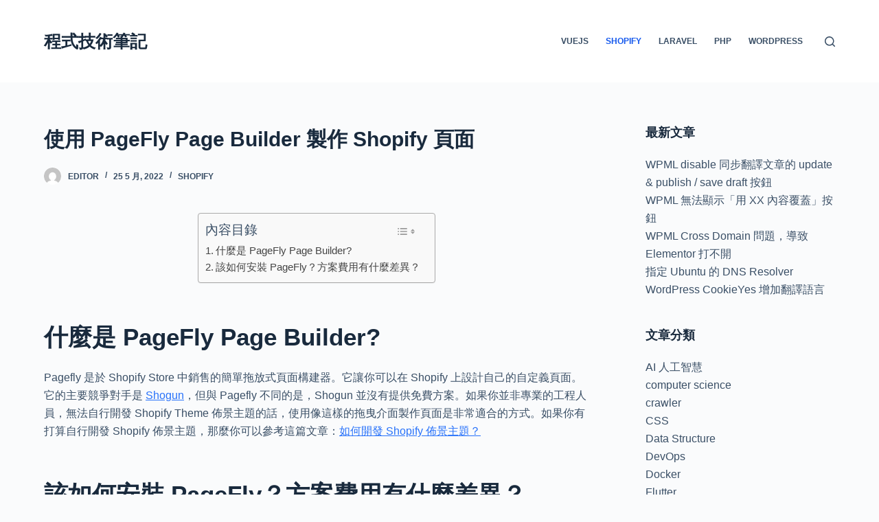

--- FILE ---
content_type: text/html; charset=UTF-8
request_url: https://inbound.technology/shopify-pagefly-page-builder/
body_size: 31595
content:
<!doctype html>
<html lang="zh-TW">
<head><meta charset="UTF-8"><script>if(navigator.userAgent.match(/MSIE|Internet Explorer/i)||navigator.userAgent.match(/Trident\/7\..*?rv:11/i)){var href=document.location.href;if(!href.match(/[?&]nowprocket/)){if(href.indexOf("?")==-1){if(href.indexOf("#")==-1){document.location.href=href+"?nowprocket=1"}else{document.location.href=href.replace("#","?nowprocket=1#")}}else{if(href.indexOf("#")==-1){document.location.href=href+"&nowprocket=1"}else{document.location.href=href.replace("#","&nowprocket=1#")}}}}</script><script>class RocketLazyLoadScripts{constructor(){this.v="1.2.4",this.triggerEvents=["keydown","mousedown","mousemove","touchmove","touchstart","touchend","wheel"],this.userEventHandler=this._triggerListener.bind(this),this.touchStartHandler=this._onTouchStart.bind(this),this.touchMoveHandler=this._onTouchMove.bind(this),this.touchEndHandler=this._onTouchEnd.bind(this),this.clickHandler=this._onClick.bind(this),this.interceptedClicks=[],window.addEventListener("pageshow",t=>{this.persisted=t.persisted}),window.addEventListener("DOMContentLoaded",()=>{this._preconnect3rdParties()}),this.delayedScripts={normal:[],async:[],defer:[]},this.trash=[],this.allJQueries=[]}_addUserInteractionListener(t){if(document.hidden){t._triggerListener();return}this.triggerEvents.forEach(e=>window.addEventListener(e,t.userEventHandler,{passive:!0})),window.addEventListener("touchstart",t.touchStartHandler,{passive:!0}),window.addEventListener("mousedown",t.touchStartHandler),document.addEventListener("visibilitychange",t.userEventHandler)}_removeUserInteractionListener(){this.triggerEvents.forEach(t=>window.removeEventListener(t,this.userEventHandler,{passive:!0})),document.removeEventListener("visibilitychange",this.userEventHandler)}_onTouchStart(t){"HTML"!==t.target.tagName&&(window.addEventListener("touchend",this.touchEndHandler),window.addEventListener("mouseup",this.touchEndHandler),window.addEventListener("touchmove",this.touchMoveHandler,{passive:!0}),window.addEventListener("mousemove",this.touchMoveHandler),t.target.addEventListener("click",this.clickHandler),this._renameDOMAttribute(t.target,"onclick","rocket-onclick"),this._pendingClickStarted())}_onTouchMove(t){window.removeEventListener("touchend",this.touchEndHandler),window.removeEventListener("mouseup",this.touchEndHandler),window.removeEventListener("touchmove",this.touchMoveHandler,{passive:!0}),window.removeEventListener("mousemove",this.touchMoveHandler),t.target.removeEventListener("click",this.clickHandler),this._renameDOMAttribute(t.target,"rocket-onclick","onclick"),this._pendingClickFinished()}_onTouchEnd(){window.removeEventListener("touchend",this.touchEndHandler),window.removeEventListener("mouseup",this.touchEndHandler),window.removeEventListener("touchmove",this.touchMoveHandler,{passive:!0}),window.removeEventListener("mousemove",this.touchMoveHandler)}_onClick(t){t.target.removeEventListener("click",this.clickHandler),this._renameDOMAttribute(t.target,"rocket-onclick","onclick"),this.interceptedClicks.push(t),t.preventDefault(),t.stopPropagation(),t.stopImmediatePropagation(),this._pendingClickFinished()}_replayClicks(){window.removeEventListener("touchstart",this.touchStartHandler,{passive:!0}),window.removeEventListener("mousedown",this.touchStartHandler),this.interceptedClicks.forEach(t=>{t.target.dispatchEvent(new MouseEvent("click",{view:t.view,bubbles:!0,cancelable:!0}))})}_waitForPendingClicks(){return new Promise(t=>{this._isClickPending?this._pendingClickFinished=t:t()})}_pendingClickStarted(){this._isClickPending=!0}_pendingClickFinished(){this._isClickPending=!1}_renameDOMAttribute(t,e,r){t.hasAttribute&&t.hasAttribute(e)&&(event.target.setAttribute(r,event.target.getAttribute(e)),event.target.removeAttribute(e))}_triggerListener(){this._removeUserInteractionListener(this),"loading"===document.readyState?document.addEventListener("DOMContentLoaded",this._loadEverythingNow.bind(this)):this._loadEverythingNow()}_preconnect3rdParties(){let t=[];document.querySelectorAll("script[type=rocketlazyloadscript][data-rocket-src]").forEach(e=>{let r=e.getAttribute("data-rocket-src");if(r&&0!==r.indexOf("data:")){0===r.indexOf("//")&&(r=location.protocol+r);try{let i=new URL(r).origin;i!==location.origin&&t.push({src:i,crossOrigin:e.crossOrigin||"module"===e.getAttribute("data-rocket-type")})}catch(n){}}}),t=[...new Map(t.map(t=>[JSON.stringify(t),t])).values()],this._batchInjectResourceHints(t,"preconnect")}async _loadEverythingNow(){this.lastBreath=Date.now(),this._delayEventListeners(),this._delayJQueryReady(this),this._handleDocumentWrite(),this._registerAllDelayedScripts(),this._preloadAllScripts(),await this._loadScriptsFromList(this.delayedScripts.normal),await this._loadScriptsFromList(this.delayedScripts.defer),await this._loadScriptsFromList(this.delayedScripts.async);try{await this._triggerDOMContentLoaded(),await this._pendingWebpackRequests(this),await this._triggerWindowLoad()}catch(t){console.error(t)}window.dispatchEvent(new Event("rocket-allScriptsLoaded")),this._waitForPendingClicks().then(()=>{this._replayClicks()}),this._emptyTrash()}_registerAllDelayedScripts(){document.querySelectorAll("script[type=rocketlazyloadscript]").forEach(t=>{t.hasAttribute("data-rocket-src")?t.hasAttribute("async")&&!1!==t.async?this.delayedScripts.async.push(t):t.hasAttribute("defer")&&!1!==t.defer||"module"===t.getAttribute("data-rocket-type")?this.delayedScripts.defer.push(t):this.delayedScripts.normal.push(t):this.delayedScripts.normal.push(t)})}async _transformScript(t){if(await this._littleBreath(),!0===t.noModule&&"noModule"in HTMLScriptElement.prototype){t.setAttribute("data-rocket-status","skipped");return}return new Promise(navigator.userAgent.indexOf("Firefox/")>0||""===navigator.vendor?e=>{let r=document.createElement("script");[...t.attributes].forEach(t=>{let e=t.nodeName;"type"!==e&&("data-rocket-type"===e&&(e="type"),"data-rocket-src"===e&&(e="src"),r.setAttribute(e,t.nodeValue))}),t.text&&(r.text=t.text),r.hasAttribute("src")?(r.addEventListener("load",e),r.addEventListener("error",e)):(r.text=t.text,e());try{t.parentNode.replaceChild(r,t)}catch(i){e()}}:e=>{function r(){t.setAttribute("data-rocket-status","failed"),e()}try{let i=t.getAttribute("data-rocket-type"),n=t.getAttribute("data-rocket-src");i?(t.type=i,t.removeAttribute("data-rocket-type")):t.removeAttribute("type"),t.addEventListener("load",function r(){t.setAttribute("data-rocket-status","executed"),e()}),t.addEventListener("error",r),n?(t.removeAttribute("data-rocket-src"),t.src=n):t.src="data:text/javascript;base64,"+window.btoa(unescape(encodeURIComponent(t.text)))}catch(s){r()}})}async _loadScriptsFromList(t){let e=t.shift();return e&&e.isConnected?(await this._transformScript(e),this._loadScriptsFromList(t)):Promise.resolve()}_preloadAllScripts(){this._batchInjectResourceHints([...this.delayedScripts.normal,...this.delayedScripts.defer,...this.delayedScripts.async],"preload")}_batchInjectResourceHints(t,e){var r=document.createDocumentFragment();t.forEach(t=>{let i=t.getAttribute&&t.getAttribute("data-rocket-src")||t.src;if(i){let n=document.createElement("link");n.href=i,n.rel=e,"preconnect"!==e&&(n.as="script"),t.getAttribute&&"module"===t.getAttribute("data-rocket-type")&&(n.crossOrigin=!0),t.crossOrigin&&(n.crossOrigin=t.crossOrigin),t.integrity&&(n.integrity=t.integrity),r.appendChild(n),this.trash.push(n)}}),document.head.appendChild(r)}_delayEventListeners(){let t={};function e(e,r){!function e(r){!t[r]&&(t[r]={originalFunctions:{add:r.addEventListener,remove:r.removeEventListener},eventsToRewrite:[]},r.addEventListener=function(){arguments[0]=i(arguments[0]),t[r].originalFunctions.add.apply(r,arguments)},r.removeEventListener=function(){arguments[0]=i(arguments[0]),t[r].originalFunctions.remove.apply(r,arguments)});function i(e){return t[r].eventsToRewrite.indexOf(e)>=0?"rocket-"+e:e}}(e),t[e].eventsToRewrite.push(r)}function r(t,e){let r=t[e];Object.defineProperty(t,e,{get:()=>r||function(){},set(i){t["rocket"+e]=r=i}})}e(document,"DOMContentLoaded"),e(window,"DOMContentLoaded"),e(window,"load"),e(window,"pageshow"),e(document,"readystatechange"),r(document,"onreadystatechange"),r(window,"onload"),r(window,"onpageshow")}_delayJQueryReady(t){let e;function r(t){return t.split(" ").map(t=>"load"===t||0===t.indexOf("load.")?"rocket-jquery-load":t).join(" ")}function i(i){if(i&&i.fn&&!t.allJQueries.includes(i)){i.fn.ready=i.fn.init.prototype.ready=function(e){return t.domReadyFired?e.bind(document)(i):document.addEventListener("rocket-DOMContentLoaded",()=>e.bind(document)(i)),i([])};let n=i.fn.on;i.fn.on=i.fn.init.prototype.on=function(){return this[0]===window&&("string"==typeof arguments[0]||arguments[0]instanceof String?arguments[0]=r(arguments[0]):"object"==typeof arguments[0]&&Object.keys(arguments[0]).forEach(t=>{let e=arguments[0][t];delete arguments[0][t],arguments[0][r(t)]=e})),n.apply(this,arguments),this},t.allJQueries.push(i)}e=i}i(window.jQuery),Object.defineProperty(window,"jQuery",{get:()=>e,set(t){i(t)}})}async _pendingWebpackRequests(t){let e=document.querySelector("script[data-webpack]");async function r(){return new Promise(t=>{e.addEventListener("load",t),e.addEventListener("error",t)})}e&&(await r(),await t._requestAnimFrame(),await t._pendingWebpackRequests(t))}async _triggerDOMContentLoaded(){this.domReadyFired=!0,await this._littleBreath(),document.dispatchEvent(new Event("rocket-DOMContentLoaded")),await this._littleBreath(),window.dispatchEvent(new Event("rocket-DOMContentLoaded")),await this._littleBreath(),document.dispatchEvent(new Event("rocket-readystatechange")),await this._littleBreath(),document.rocketonreadystatechange&&document.rocketonreadystatechange()}async _triggerWindowLoad(){await this._littleBreath(),window.dispatchEvent(new Event("rocket-load")),await this._littleBreath(),window.rocketonload&&window.rocketonload(),await this._littleBreath(),this.allJQueries.forEach(t=>t(window).trigger("rocket-jquery-load")),await this._littleBreath();let t=new Event("rocket-pageshow");t.persisted=this.persisted,window.dispatchEvent(t),await this._littleBreath(),window.rocketonpageshow&&window.rocketonpageshow({persisted:this.persisted})}_handleDocumentWrite(){let t=new Map;document.write=document.writeln=function(e){let r=document.currentScript;r||console.error("WPRocket unable to document.write this: "+e);let i=document.createRange(),n=r.parentElement,s=t.get(r);void 0===s&&(s=r.nextSibling,t.set(r,s));let a=document.createDocumentFragment();i.setStart(a,0),a.appendChild(i.createContextualFragment(e)),n.insertBefore(a,s)}}async _littleBreath(){Date.now()-this.lastBreath>45&&(await this._requestAnimFrame(),this.lastBreath=Date.now())}async _requestAnimFrame(){return document.hidden?new Promise(t=>setTimeout(t)):new Promise(t=>requestAnimationFrame(t))}_emptyTrash(){this.trash.forEach(t=>t.remove())}static run(){let t=new RocketLazyLoadScripts;t._addUserInteractionListener(t)}}RocketLazyLoadScripts.run();</script>
	
	
	<meta name="viewport" content="width=device-width, initial-scale=1, maximum-scale=5, viewport-fit=cover">
	<link rel="profile" href="https://gmpg.org/xfn/11">

	<meta name='robots' content='index, follow, max-image-preview:large, max-snippet:-1, max-video-preview:-1' />

	<!-- This site is optimized with the Yoast SEO plugin v21.7 - https://yoast.com/wordpress/plugins/seo/ -->
	<title>使用 PageFly Page Builder 製作 Shopify 頁面 - 程式技術筆記</title><link rel="preload" as="font" href="https://inbound.technology/wp-content/themes/blocksy/static/fonts/stars.woff2" crossorigin><style id="wpr-usedcss">#ranking-wp-display-posts>.h2{background:0 0;border:0;color:#000;font-weight:700;padding:1rem 0;font-size:125%;margin:0;text-align:center}#ranking-wp-display-posts #ranking-wp-display-posts-container{display:grid;grid-template-columns:repeat(3,calc((100% - 24px)/ 3));grid-column-gap:12px;grid-row-gap:1em;row-gap:1em;justify-items:center;align-items:stretch;margin-bottom:2em;min-height:180px}#ranking-wp-display-posts>#ranking-wp-display-posts-container>div{position:relative;width:100%;max-width:350px;line-height:24px}#ranking-wp-display-posts .ranking-wp-display-post-item .h4{position:relative;width:100%;font-size:15px;margin-top:0;font-weight:400;line-height:24px;text-align:center;color:#aaa}@media screen and (min-width:768px){#ranking-wp-display-posts #ranking-wp-display-posts-container{row-gap:1em;grid-row-gap:1em;grid-auto-rows:1fr;font-size:15px}#ranking-wp-display-posts .ranking-wp-display-post-item .h4{overflow:hidden;max-height:72px}}#ranking-wp-display-posts .ranking-wp-display-post-item a,#ranking-wp-display-posts .ranking-wp-display-post-item a:hover{text-decoration:none;border:none;box-shadow:none}#ranking-wp-display-posts #ranking-wp-display-posts-container>.ranking-wp-display-post-item img{width:100%;height:200px;margin:0;object-fit:cover}:where(.wp-block-button__link){border-radius:9999px;box-shadow:none;padding:calc(.667em + 2px) calc(1.333em + 2px);text-decoration:none}:where(.wp-block-calendar table:not(.has-background) th){background:#ddd}.wp-block-categories{box-sizing:border-box}:where(.wp-block-columns){margin-bottom:1.75em}:where(.wp-block-columns.has-background){padding:1.25em 2.375em}:where(.wp-block-post-comments input[type=submit]){border:none}:where(.wp-block-cover-image:not(.has-text-color)),:where(.wp-block-cover:not(.has-text-color)){color:#fff}:where(.wp-block-cover-image.is-light:not(.has-text-color)),:where(.wp-block-cover.is-light:not(.has-text-color)){color:#000}:where(.wp-block-file){margin-bottom:1.5em}:where(.wp-block-file__button){border-radius:2em;display:inline-block;padding:.5em 1em}:where(.wp-block-file__button):is(a):active,:where(.wp-block-file__button):is(a):focus,:where(.wp-block-file__button):is(a):hover,:where(.wp-block-file__button):is(a):visited{box-shadow:none;color:#fff;opacity:.85;text-decoration:none}.wp-block-image img{box-sizing:border-box;height:auto;max-width:100%;vertical-align:bottom}.wp-block-image :where(.has-border-color){border-style:solid}.wp-block-image :where([style*=border-top-color]){border-top-style:solid}.wp-block-image :where([style*=border-right-color]){border-right-style:solid}.wp-block-image :where([style*=border-bottom-color]){border-bottom-style:solid}.wp-block-image :where([style*=border-left-color]){border-left-style:solid}.wp-block-image :where([style*=border-width]){border-style:solid}.wp-block-image :where([style*=border-top-width]){border-top-style:solid}.wp-block-image :where([style*=border-right-width]){border-right-style:solid}.wp-block-image :where([style*=border-bottom-width]){border-bottom-style:solid}.wp-block-image :where([style*=border-left-width]){border-left-style:solid}.wp-block-image figure{margin:0}:where(.wp-block-latest-comments:not([style*=line-height] .wp-block-latest-comments__comment)){line-height:1.1}:where(.wp-block-latest-comments:not([style*=line-height] .wp-block-latest-comments__comment-excerpt p)){line-height:1.8}.wp-block-latest-posts{box-sizing:border-box}.wp-block-latest-posts.wp-block-latest-posts__list{list-style:none;padding-left:0}.wp-block-latest-posts.wp-block-latest-posts__list li{clear:both}ol,ul{box-sizing:border-box}:where(.wp-block-navigation.has-background .wp-block-navigation-item a:not(.wp-element-button)),:where(.wp-block-navigation.has-background .wp-block-navigation-submenu a:not(.wp-element-button)){padding:.5em 1em}:where(.wp-block-navigation .wp-block-navigation__submenu-container .wp-block-navigation-item a:not(.wp-element-button)),:where(.wp-block-navigation .wp-block-navigation__submenu-container .wp-block-navigation-submenu a:not(.wp-element-button)),:where(.wp-block-navigation .wp-block-navigation__submenu-container .wp-block-navigation-submenu button.wp-block-navigation-item__content),:where(.wp-block-navigation .wp-block-navigation__submenu-container .wp-block-pages-list__item button.wp-block-navigation-item__content){padding:.5em 1em}:where(p.has-text-color:not(.has-link-color)) a{color:inherit}:where(.wp-block-post-excerpt){margin-bottom:var(--wp--style--block-gap);margin-top:var(--wp--style--block-gap)}:where(.wp-block-pullquote){margin:0 0 1em}:where(.wp-block-search__button){border:1px solid #ccc;padding:6px 10px}:where(.wp-block-search__button-inside .wp-block-search__inside-wrapper){border:1px solid #949494;box-sizing:border-box;padding:4px}:where(.wp-block-search__button-inside .wp-block-search__inside-wrapper) .wp-block-search__input{border:none;border-radius:0;padding:0 4px}:where(.wp-block-search__button-inside .wp-block-search__inside-wrapper) .wp-block-search__input:focus{outline:0}:where(.wp-block-search__button-inside .wp-block-search__inside-wrapper) :where(.wp-block-search__button){padding:4px 8px}:where(.wp-block-term-description){margin-bottom:var(--wp--style--block-gap);margin-top:var(--wp--style--block-gap)}:where(pre.wp-block-verse){font-family:inherit}.entry-content{counter-reset:footnotes}:root{--wp--preset--font-size--normal:16px;--wp--preset--font-size--huge:42px}.screen-reader-text{clip:rect(1px,1px,1px,1px);word-wrap:normal!important;border:0;-webkit-clip-path:inset(50%);clip-path:inset(50%);height:1px;margin:-1px;overflow:hidden;padding:0;position:absolute;width:1px}.screen-reader-text:focus{clip:auto!important;background-color:#ddd;-webkit-clip-path:none;clip-path:none;color:#444;display:block;font-size:1em;height:auto;left:5px;line-height:normal;padding:15px 23px 14px;text-decoration:none;top:5px;width:auto;z-index:100000}html :where(.has-border-color){border-style:solid}html :where([style*=border-top-color]){border-top-style:solid}html :where([style*=border-right-color]){border-right-style:solid}html :where([style*=border-bottom-color]){border-bottom-style:solid}html :where([style*=border-left-color]){border-left-style:solid}html :where([style*=border-width]){border-style:solid}html :where([style*=border-top-width]){border-top-style:solid}html :where([style*=border-right-width]){border-right-style:solid}html :where([style*=border-bottom-width]){border-bottom-style:solid}html :where([style*=border-left-width]){border-left-style:solid}html :where(img[class*=wp-image-]){height:auto;max-width:100%}:where(figure){margin:0 0 1em}html :where(.is-position-sticky){--wp-admin--admin-bar--position-offset:var(--wp-admin--admin-bar--height,0px)}@media screen and (max-width:600px){#ranking-wp-display-posts #ranking-wp-display-posts-container{grid-template-columns:1fr}html :where(.is-position-sticky){--wp-admin--admin-bar--position-offset:0px}}body{--wp--preset--color--black:#000000;--wp--preset--color--cyan-bluish-gray:#abb8c3;--wp--preset--color--white:#ffffff;--wp--preset--color--pale-pink:#f78da7;--wp--preset--color--vivid-red:#cf2e2e;--wp--preset--color--luminous-vivid-orange:#ff6900;--wp--preset--color--luminous-vivid-amber:#fcb900;--wp--preset--color--light-green-cyan:#7bdcb5;--wp--preset--color--vivid-green-cyan:#00d084;--wp--preset--color--pale-cyan-blue:#8ed1fc;--wp--preset--color--vivid-cyan-blue:#0693e3;--wp--preset--color--vivid-purple:#9b51e0;--wp--preset--color--palette-color-1:var(--paletteColor1, #2872fa);--wp--preset--color--palette-color-2:var(--paletteColor2, #1559ed);--wp--preset--color--palette-color-3:var(--paletteColor3, #3A4F66);--wp--preset--color--palette-color-4:var(--paletteColor4, #192a3d);--wp--preset--color--palette-color-5:var(--paletteColor5, #e1e8ed);--wp--preset--color--palette-color-6:var(--paletteColor6, #f2f5f7);--wp--preset--color--palette-color-7:var(--paletteColor7, #FAFBFC);--wp--preset--color--palette-color-8:var(--paletteColor8, #ffffff);--wp--preset--gradient--vivid-cyan-blue-to-vivid-purple:linear-gradient(135deg,rgba(6, 147, 227, 1) 0%,rgb(155, 81, 224) 100%);--wp--preset--gradient--light-green-cyan-to-vivid-green-cyan:linear-gradient(135deg,rgb(122, 220, 180) 0%,rgb(0, 208, 130) 100%);--wp--preset--gradient--luminous-vivid-amber-to-luminous-vivid-orange:linear-gradient(135deg,rgba(252, 185, 0, 1) 0%,rgba(255, 105, 0, 1) 100%);--wp--preset--gradient--luminous-vivid-orange-to-vivid-red:linear-gradient(135deg,rgba(255, 105, 0, 1) 0%,rgb(207, 46, 46) 100%);--wp--preset--gradient--very-light-gray-to-cyan-bluish-gray:linear-gradient(135deg,rgb(238, 238, 238) 0%,rgb(169, 184, 195) 100%);--wp--preset--gradient--cool-to-warm-spectrum:linear-gradient(135deg,rgb(74, 234, 220) 0%,rgb(151, 120, 209) 20%,rgb(207, 42, 186) 40%,rgb(238, 44, 130) 60%,rgb(251, 105, 98) 80%,rgb(254, 248, 76) 100%);--wp--preset--gradient--blush-light-purple:linear-gradient(135deg,rgb(255, 206, 236) 0%,rgb(152, 150, 240) 100%);--wp--preset--gradient--blush-bordeaux:linear-gradient(135deg,rgb(254, 205, 165) 0%,rgb(254, 45, 45) 50%,rgb(107, 0, 62) 100%);--wp--preset--gradient--luminous-dusk:linear-gradient(135deg,rgb(255, 203, 112) 0%,rgb(199, 81, 192) 50%,rgb(65, 88, 208) 100%);--wp--preset--gradient--pale-ocean:linear-gradient(135deg,rgb(255, 245, 203) 0%,rgb(182, 227, 212) 50%,rgb(51, 167, 181) 100%);--wp--preset--gradient--electric-grass:linear-gradient(135deg,rgb(202, 248, 128) 0%,rgb(113, 206, 126) 100%);--wp--preset--gradient--midnight:linear-gradient(135deg,rgb(2, 3, 129) 0%,rgb(40, 116, 252) 100%);--wp--preset--gradient--juicy-peach:linear-gradient(to right, #ffecd2 0%, #fcb69f 100%);--wp--preset--gradient--young-passion:linear-gradient(to right, #ff8177 0%, #ff867a 0%, #ff8c7f 21%, #f99185 52%, #cf556c 78%, #b12a5b 100%);--wp--preset--gradient--true-sunset:linear-gradient(to right, #fa709a 0%, #fee140 100%);--wp--preset--gradient--morpheus-den:linear-gradient(to top, #30cfd0 0%, #330867 100%);--wp--preset--gradient--plum-plate:linear-gradient(135deg, #667eea 0%, #764ba2 100%);--wp--preset--gradient--aqua-splash:linear-gradient(15deg, #13547a 0%, #80d0c7 100%);--wp--preset--gradient--love-kiss:linear-gradient(to top, #ff0844 0%, #ffb199 100%);--wp--preset--gradient--new-retrowave:linear-gradient(to top, #3b41c5 0%, #a981bb 49%, #ffc8a9 100%);--wp--preset--gradient--plum-bath:linear-gradient(to top, #cc208e 0%, #6713d2 100%);--wp--preset--gradient--high-flight:linear-gradient(to right, #0acffe 0%, #495aff 100%);--wp--preset--gradient--teen-party:linear-gradient(-225deg, #FF057C 0%, #8D0B93 50%, #321575 100%);--wp--preset--gradient--fabled-sunset:linear-gradient(-225deg, #231557 0%, #44107A 29%, #FF1361 67%, #FFF800 100%);--wp--preset--gradient--arielle-smile:radial-gradient(circle 248px at center, #16d9e3 0%, #30c7ec 47%, #46aef7 100%);--wp--preset--gradient--itmeo-branding:linear-gradient(180deg, #2af598 0%, #009efd 100%);--wp--preset--gradient--deep-blue:linear-gradient(to right, #6a11cb 0%, #2575fc 100%);--wp--preset--gradient--strong-bliss:linear-gradient(to right, #f78ca0 0%, #f9748f 19%, #fd868c 60%, #fe9a8b 100%);--wp--preset--gradient--sweet-period:linear-gradient(to top, #3f51b1 0%, #5a55ae 13%, #7b5fac 25%, #8f6aae 38%, #a86aa4 50%, #cc6b8e 62%, #f18271 75%, #f3a469 87%, #f7c978 100%);--wp--preset--gradient--purple-division:linear-gradient(to top, #7028e4 0%, #e5b2ca 100%);--wp--preset--gradient--cold-evening:linear-gradient(to top, #0c3483 0%, #a2b6df 100%, #6b8cce 100%, #a2b6df 100%);--wp--preset--gradient--mountain-rock:linear-gradient(to right, #868f96 0%, #596164 100%);--wp--preset--gradient--desert-hump:linear-gradient(to top, #c79081 0%, #dfa579 100%);--wp--preset--gradient--ethernal-constance:linear-gradient(to top, #09203f 0%, #537895 100%);--wp--preset--gradient--happy-memories:linear-gradient(-60deg, #ff5858 0%, #f09819 100%);--wp--preset--gradient--grown-early:linear-gradient(to top, #0ba360 0%, #3cba92 100%);--wp--preset--gradient--morning-salad:linear-gradient(-225deg, #B7F8DB 0%, #50A7C2 100%);--wp--preset--gradient--night-call:linear-gradient(-225deg, #AC32E4 0%, #7918F2 48%, #4801FF 100%);--wp--preset--gradient--mind-crawl:linear-gradient(-225deg, #473B7B 0%, #3584A7 51%, #30D2BE 100%);--wp--preset--gradient--angel-care:linear-gradient(-225deg, #FFE29F 0%, #FFA99F 48%, #FF719A 100%);--wp--preset--gradient--juicy-cake:linear-gradient(to top, #e14fad 0%, #f9d423 100%);--wp--preset--gradient--rich-metal:linear-gradient(to right, #d7d2cc 0%, #304352 100%);--wp--preset--gradient--mole-hall:linear-gradient(-20deg, #616161 0%, #9bc5c3 100%);--wp--preset--gradient--cloudy-knoxville:linear-gradient(120deg, #fdfbfb 0%, #ebedee 100%);--wp--preset--gradient--soft-grass:linear-gradient(to top, #c1dfc4 0%, #deecdd 100%);--wp--preset--gradient--saint-petersburg:linear-gradient(135deg, #f5f7fa 0%, #c3cfe2 100%);--wp--preset--gradient--everlasting-sky:linear-gradient(135deg, #fdfcfb 0%, #e2d1c3 100%);--wp--preset--gradient--kind-steel:linear-gradient(-20deg, #e9defa 0%, #fbfcdb 100%);--wp--preset--gradient--over-sun:linear-gradient(60deg, #abecd6 0%, #fbed96 100%);--wp--preset--gradient--premium-white:linear-gradient(to top, #d5d4d0 0%, #d5d4d0 1%, #eeeeec 31%, #efeeec 75%, #e9e9e7 100%);--wp--preset--gradient--clean-mirror:linear-gradient(45deg, #93a5cf 0%, #e4efe9 100%);--wp--preset--gradient--wild-apple:linear-gradient(to top, #d299c2 0%, #fef9d7 100%);--wp--preset--gradient--snow-again:linear-gradient(to top, #e6e9f0 0%, #eef1f5 100%);--wp--preset--gradient--confident-cloud:linear-gradient(to top, #dad4ec 0%, #dad4ec 1%, #f3e7e9 100%);--wp--preset--gradient--glass-water:linear-gradient(to top, #dfe9f3 0%, white 100%);--wp--preset--gradient--perfect-white:linear-gradient(-225deg, #E3FDF5 0%, #FFE6FA 100%);--wp--preset--font-size--small:13px;--wp--preset--font-size--medium:20px;--wp--preset--font-size--large:36px;--wp--preset--font-size--x-large:42px;--wp--preset--spacing--20:0.44rem;--wp--preset--spacing--30:0.67rem;--wp--preset--spacing--40:1rem;--wp--preset--spacing--50:1.5rem;--wp--preset--spacing--60:2.25rem;--wp--preset--spacing--70:3.38rem;--wp--preset--spacing--80:5.06rem;--wp--preset--shadow--natural:6px 6px 9px rgba(0, 0, 0, .2);--wp--preset--shadow--deep:12px 12px 50px rgba(0, 0, 0, .4);--wp--preset--shadow--sharp:6px 6px 0px rgba(0, 0, 0, .2);--wp--preset--shadow--outlined:6px 6px 0px -3px rgba(255, 255, 255, 1),6px 6px rgba(0, 0, 0, 1);--wp--preset--shadow--crisp:6px 6px 0px rgba(0, 0, 0, 1)}body{margin:0;--wp--style--global--content-size:var(--block-max-width);--wp--style--global--wide-size:var(--block-wide-max-width)}:where(.wp-site-blocks)>*{margin-block-start:var(--content-spacing);margin-block-end:0}:where(.wp-site-blocks)>:first-child:first-child{margin-block-start:0}:where(.wp-site-blocks)>:last-child:last-child{margin-block-end:0}body{--wp--style--block-gap:var(--content-spacing)}:where(body .is-layout-flow)>:first-child:first-child{margin-block-start:0}:where(body .is-layout-flow)>:last-child:last-child{margin-block-end:0}:where(body .is-layout-flow)>*{margin-block-start:var(--content-spacing);margin-block-end:0}:where(body .is-layout-constrained)>:first-child:first-child{margin-block-start:0}:where(body .is-layout-constrained)>:last-child:last-child{margin-block-end:0}:where(body .is-layout-constrained)>*{margin-block-start:var(--content-spacing);margin-block-end:0}:where(body .is-layout-flex){gap:var(--content-spacing)}:where(body .is-layout-grid){gap:var(--content-spacing)}body{padding-top:0;padding-right:0;padding-bottom:0;padding-left:0}#ez-toc-container{background:#f9f9f9;border:1px solid #aaa;border-radius:4px;-webkit-box-shadow:0 1px 1px rgba(0,0,0,.05);box-shadow:0 1px 1px rgba(0,0,0,.05);display:table;margin-bottom:1em;padding:10px;position:relative;width:auto}div.ez-toc-widget-container{padding:0;position:relative}div.ez-toc-widget-container ul{display:block}div.ez-toc-widget-container li{border:none;padding:0}div.ez-toc-widget-container ul.ez-toc-list{padding:10px}#ez-toc-container ul ul{margin-left:1.5em}#ez-toc-container li,#ez-toc-container ul{padding:0}#ez-toc-container li,#ez-toc-container ul,#ez-toc-container ul li,div.ez-toc-widget-container,div.ez-toc-widget-container li{background:0 0;list-style:none;line-height:1.6;margin:0;overflow:hidden;z-index:1}#ez-toc-container p.ez-toc-title{text-align:left;line-height:1.45;margin:0;padding:0}.ez-toc-title-container{display:table;width:100%}.ez-toc-title,.ez-toc-title-toggle{display:inline;text-align:left;vertical-align:middle}.ez-toc-btn{display:inline-block;font-weight:400}#ez-toc-container div.ez-toc-title-container+ul.ez-toc-list{margin-top:1em}#ez-toc-container a{color:#444;box-shadow:none;text-decoration:none;text-shadow:none;display:inline-flex;align-items:stretch;flex-wrap:nowrap}#ez-toc-container a:visited{color:#9f9f9f}#ez-toc-container a:hover{text-decoration:underline}.ez-toc-widget-container ul.ez-toc-list li::before{content:' ';position:absolute;left:0;right:0;height:30px;line-height:30px;z-index:-1}.ez-toc-widget-container ul.ez-toc-list li.active{background-color:#ededed;height:auto!important}.ez-toc-widget-container li.active>a{font-weight:900}.ez-toc-btn{padding:6px 12px;margin-bottom:0;font-size:14px;line-height:1.428571429;text-align:center;white-space:nowrap;vertical-align:middle;cursor:pointer;background-image:none;border:1px solid transparent;border-radius:4px;-webkit-user-select:none;-moz-user-select:none;-ms-user-select:none;-o-user-select:none;user-select:none}.ez-toc-btn:focus{outline:#333 dotted thin;outline:-webkit-focus-ring-color auto 5px;outline-offset:-2px}.ez-toc-btn:focus,.ez-toc-btn:hover{color:#333;text-decoration:none}.ez-toc-btn.active,.ez-toc-btn:active{background-image:none;outline:0;-webkit-box-shadow:inset 0 3px 5px rgba(0,0,0,.125);box-shadow:inset 0 3px 5px rgba(0,0,0,.125)}.ez-toc-btn-default{color:#333;background-color:#fff;-webkit-box-shadow:inset 0 1px 0 rgba(255,255,255,.15),0 1px 1px rgba(0,0,0,.075);box-shadow:inset 0 1px 0 rgba(255,255,255,.15),0 1px 1px rgba(0,0,0,.075);text-shadow:0 1px 0 #fff;background-image:-webkit-gradient(linear,left 0,left 100%,from(#fff),to(#e0e0e0));background-image:-webkit-linear-gradient(top,#fff 0,#e0e0e0 100%);background-image:-moz-linear-gradient(top,#fff 0,#e0e0e0 100%);background-image:linear-gradient(to bottom,#fff 0,#e0e0e0 100%);background-repeat:repeat-x;border-color:#ccc}.ez-toc-btn-default.active,.ez-toc-btn-default:active,.ez-toc-btn-default:focus,.ez-toc-btn-default:hover{color:#333;background-color:#ebebeb;border-color:#adadad}.ez-toc-btn-default.active,.ez-toc-btn-default:active{background-image:none;background-color:#e0e0e0;border-color:#dbdbdb}.ez-toc-btn-xs{padding:5px 10px;font-size:12px;line-height:1.5;border-radius:3px}.ez-toc-btn-xs{padding:1px 5px}.ez-toc-btn-default:active{-webkit-box-shadow:inset 0 3px 5px rgba(0,0,0,.125);box-shadow:inset 0 3px 5px rgba(0,0,0,.125)}.ez-toc-btn:active{background-image:none}.ez-toc-btn-default:focus,.ez-toc-btn-default:hover{background-color:#e0e0e0;background-position:0 -15px}.ez-toc-pull-right{float:right!important;margin-left:10px}#ez-toc-container input{position:absolute;left:-999em}#ez-toc-container input[type=checkbox]:checked+nav,#ez-toc-widget-container input[type=checkbox]:checked+nav{opacity:0;max-height:0;border:none;display:none}#ez-toc-container label{position:relative;cursor:pointer;display:initial}#ez-toc-container .ez-toc-toggle label{float:right;position:relative;font-size:16px;padding:0;border:1px solid #999191;border-radius:5px;cursor:pointer;left:10px;width:35px}div#ez-toc-container p.ez-toc-title{display:contents}div#ez-toc-container{padding-right:20px}#ez-toc-container a.ez-toc-toggle{display:flex;align-items:center;color:#444;background:inherit;border:inherit}.ez-toc-widget-container ul li a{padding-left:10px;display:inline-flex;align-items:stretch;flex-wrap:nowrap}.ez-toc-icon-toggle-span{display:flex;align-items:center;width:35px;height:30px;justify-content:center;direction:ltr}div#ez-toc-container p.ez-toc-title{font-size:120%}div#ez-toc-container p.ez-toc-title{font-weight:500}div#ez-toc-container ul li{font-size:95%}div#ez-toc-container nav ul ul li ul li{font-size:%!important}.ez-toc-container-direction{direction:ltr}.ez-toc-counter ul{counter-reset:item}.ez-toc-counter nav ul li a::before{content:counters(item, ".", decimal) ". ";display:inline-block;counter-increment:item;flex-grow:0;flex-shrink:0;margin-right:.2em;float:left}.ez-toc-widget-container ul{counter-reset:item}.ez-toc-widget-container nav ul li a::before{content:counters(item, ".", decimal) ". ";display:inline-block;counter-increment:item;flex-grow:0;flex-shrink:0;margin-right:.2em;float:left}:root{--default-editor:var(--true);--border:none;--transition:all 0.12s cubic-bezier(0.455, 0.03, 0.515, 0.955);--listIndent:2.5em;--true:initial;--false:"";--has-link-decoration:var(--true);--has-transparent-header:0;--container-width:min(100%, var(--container-width-base))}@supports not (aspect-ratio:auto){.ct-image-container iframe,.ct-image-container img{position:absolute;width:100%;height:100%}.ct-image-container:before{display:block;content:"";width:100%;padding-bottom:100%}}html{-webkit-text-size-adjust:100%;-webkit-tap-highlight-color:transparent;scroll-behavior:smooth}body{overflow-x:hidden;overflow-wrap:break-word;-moz-osx-font-smoothing:grayscale;-webkit-font-smoothing:antialiased}*,::after,::before{box-sizing:border-box}body,button,cite,code,fieldset,figure,form,h1,h2,img,ins,label,legend,li,ol,p,table,tr,ul{margin:0;padding:0;border:none;font-size:inherit;text-align:inherit;line-height:inherit}input,select,textarea{margin:0}ins{text-decoration:none}a{transition:var(--transition)}a:focus,button:focus{transition:none;outline-width:0}a:focus-visible,button:focus-visible{outline-width:2px;outline-offset:var(--outline-offset,3px);outline-color:var(--paletteColor2)}img{height:auto;max-width:100%;vertical-align:middle}figure,iframe,textarea{display:block}progress{display:inline-block}iframe,object{max-width:100%}svg>*{transition:none}ul{list-style-type:var(--listStyleType,disc)}ol{list-style-type:var(--listStyleType,decimal)}code{padding:3px 6px}code{tab-size:4;border-radius:2px;background:var(--paletteColor6)}code:focus{outline:0}table{border-collapse:collapse;border-spacing:0;empty-cells:show;width:100%;max-width:100%}table{font-size:var(--table-font-size);border-width:var(--table-border-width,1px);border-style:var(--table-border-style,solid);border-color:var(--table-border-color,var(--border-color))}body{color:var(--color)}body ::selection{color:var(--selectionTextColor);background-color:var(--selectionBackgroundColor)}h1{color:var(--heading-color,var(--heading-1-color,var(--headings-color)))}h2{color:var(--heading-color,var(--heading-2-color,var(--headings-color)))}@media(max-width:689.98px){:root{--container-width-base:calc(88vw - var(--frame-size, 0px) * 2)}.ct-hidden-sm{display:none!important}#search-modal input{--form-font-size:22px;--form-field-height:70px;--form-field-padding:0px;margin-bottom:25px}}@media(min-width:690px)and (max-width:999.98px){.ct-hidden-md{display:none!important}[data-columns-divider*=md]:after{content:""}}@media(min-width:1000px){.ct-hidden-lg{display:none!important}#header [data-device=mobile]{display:none}}.hidden{display:none}.screen-reader-text{background:rgba(0,0,0,0)}.ct-footer-copyright,.ct-label,.ct-language-switcher,.ct-search-results a,.ct-shortcuts-container,.ct-widget>*,.entry-meta,.menu .ct-menu-link,.mobile-menu a,.site-title,.widget-title,body,code,h1,h2,label{font-family:var(--fontFamily);font-size:var(--fontSize);font-weight:var(--fontWeight);font-style:var(--fontStyle,inherit);line-height:var(--lineHeight);letter-spacing:var(--letterSpacing);text-transform:var(--textTransform);-webkit-text-decoration:var(--textDecoration);text-decoration:var(--textDecoration)}[data-footer*=reveal] #main-container,[data-footer*=reveal] .site-main{background:inherit}.screen-reader-text{border:0;clip:rect(1px,1px,1px,1px);clip-path:inset(50%);height:1px;margin:-1px;overflow:hidden;padding:0;position:absolute!important;width:1px;word-wrap:normal!important;word-break:normal}.screen-reader-text:focus{background-color:#f1f1f1;border-radius:3px;box-shadow:0 0 2px 2px rgba(0,0,0,.6);clip:auto!important;clip-path:none;color:#21759b;display:block;font-size:14px;font-size:.875rem;font-weight:700;height:auto;right:5px;line-height:normal;padding:15px 23px 14px;text-decoration:none;top:5px;width:auto;z-index:100000}.skip-link{background-color:#24292e;color:#fff;padding:10px 20px}.show-on-focus{position:absolute;width:1px;height:1px;margin:0;overflow:hidden;clip:rect(1px,1px,1px,1px);top:0;left:0}.show-on-focus:focus{z-index:100;width:auto;height:auto;clip:auto}p{margin-bottom:var(--content-spacing)}ol,ul{padding-inline-start:var(--listIndent);margin-bottom:var(--content-spacing)}h1,h2{margin-bottom:calc(var(--has-content-spacing,1)*(.3em + 10px))}.entry-content>*{margin-bottom:var(--content-spacing)}.entry-content>:last-child{margin-bottom:0}.entry-content h1,.entry-content h2{margin-top:var(--content-spacing);margin-bottom:calc(var(--has-content-spacing,1)*(.3em + 10px))}.entry-content h1:first-child,.entry-content h2:first-child{margin-top:0}.ct-language-switcher ul,.entry-meta,.menu,.mobile-menu ul{margin-bottom:0;--listIndent:0;--listStyleType:none}h1:last-child,h2:last-child,ol li:last-child,ol:last-child,ul li:last-child,ul:last-child{margin-bottom:0}#main-container{padding-bottom:calc(var(--shortcuts-bar-spacer,0px) + var(--floating-cart-spacer,0px))}.ct-icon{width:var(--icon-size,15px);height:var(--icon-size,15px);fill:var(--icon-color,var(--color));transition:var(--icon-transition, fill .12s cubic-bezier(.455, .03, .515, .955))}.ct-icon{position:relative}[class*=ct-image-container]{display:inline-flex;overflow:hidden;-webkit-mask-image:-webkit-radial-gradient(white,black)}.ct-image-container{position:relative;width:100%}.ct-image-container img{width:inherit;border-radius:inherit;object-fit:var(--object-fit,cover);object-position:var(--object-position,50% 50%)}.ct-image-container iframe{height:auto}.ct-image-container-static img{aspect-ratio:1/1}a{color:var(--linkInitialColor);-webkit-text-decoration:var(--has-link-decoration,var(--textDecoration,none));text-decoration:var(--has-link-decoration,var(--textDecoration,none))}a:hover{color:var(--linkHoverColor)}[data-link=type-2] .entry-content p>a,[data-link=type-2] .entry-content>ol a,[data-link=type-2] .entry-content>ul a{--textDecoration:underline}[data-link=type-4] .entry-content p>a,[data-link=type-4] .entry-content>ol a,[data-link=type-4] .entry-content>ul a{background-position:var(--has-link-decoration,0 100%);background-repeat:var(--has-link-decoration,no-repeat)}[data-link=type-4] .entry-content p>a,[data-link=type-4] .entry-content>ol a,[data-link=type-4] .entry-content>ul a{background-size:var(--has-link-decoration,100% 1px);background-image:var(--has-link-decoration,linear-gradient(currentColor,currentColor))}footer.ct-footer [data-link] a{--has-link-decoration:var(--false)}footer.ct-footer [data-link] a:hover{color:var(--linkHoverColor)}[data-loader]{position:absolute;z-index:0;top:0;left:0;right:0;bottom:0;margin:auto;color:var(--loaderColor,#c5cbd0)}[data-loader=circles]{max-width:var(--loaderSize,40px);max-height:var(--loaderSize,40px);animation-play-state:paused}[data-loader=circles]>span{position:absolute;top:0;left:0;opacity:0;width:100%;height:100%;background:currentColor;border-radius:100%}@keyframes circles{0%{transform:scale(0);opacity:0}5%{opacity:1}100%{transform:scale(1);opacity:0}}[data-label=bottom]{flex-direction:column}[data-label=bottom] .ct-label{order:2;line-height:1;margin-top:.5em}[data-label=left] .ct-label{margin-inline-end:.7em}[data-label=right] .ct-label{order:2;margin-inline-start:.7em}.ct-widget select,input[type=number],input[type=search],input[type=text],input[type=url],select,textarea{-webkit-appearance:none;appearance:none;width:var(--form-field-width,100%);height:var(--form-field-height,40px);font-family:inherit;font-size:var(--form-font-size, 16px);color:var(--form-text-initial-color,var(--color));padding:var(--has-classic-forms,var(--form-field-padding,0 12px));border-width:var(--form-field-border-width,1px);border-style:var(--form-field-border-style,solid);border-color:var(--form-field-border-initial-color);border-radius:var(--has-classic-forms,var(--form-field-border-radius,3px));background-color:var(--has-classic-forms,var(--form-field-initial-background));transition:color .12s cubic-bezier(.455, .03, .515, .955),border-color .12s cubic-bezier(.455, .03, .515, .955),background-color .12s cubic-bezier(.455, .03, .515, .955)}.ct-widget select:focus,input[type=number]:focus,input[type=search]:focus,input[type=text]:focus,input[type=url]:focus,select:focus,textarea:focus{outline:0;color:var(--form-text-focus-color,var(--color));border-color:var(--form-field-border-focus-color);background-color:var(--has-classic-forms,var(--form-field-focus-background))}.ct-widget select:-moz-placeholder,input[type=number]:-moz-placeholder,input[type=search]:-moz-placeholder,input[type=text]:-moz-placeholder,input[type=url]:-moz-placeholder,select:-moz-placeholder,textarea:-moz-placeholder{opacity:.6;color:inherit}.ct-widget select::-moz-placeholder,input[type=number]::-moz-placeholder,input[type=search]::-moz-placeholder,input[type=text]::-moz-placeholder,input[type=url]::-moz-placeholder,select::-moz-placeholder,textarea::-moz-placeholder{opacity:.6;color:inherit}.ct-widget select:-ms-input-placeholder,input[type=number]:-ms-input-placeholder,input[type=search]:-ms-input-placeholder,input[type=text]:-ms-input-placeholder,input[type=url]:-ms-input-placeholder,select:-ms-input-placeholder,textarea:-ms-input-placeholder{opacity:.6;color:inherit}.ct-widget select::-webkit-input-placeholder,input[type=number]::-webkit-input-placeholder,input[type=search]::-webkit-input-placeholder,input[type=text]::-webkit-input-placeholder,input[type=url]::-webkit-input-placeholder,select::-webkit-input-placeholder,textarea::-webkit-input-placeholder{opacity:.6;color:inherit}select{padding-right:25px;background-image:url("data:image/svg+xml,%3Csvg width='21' height='13' xmlns='http://www.w3.org/2000/svg'%3E%3Cpath d='M18.5.379L20.621 2.5 10.5 12.621.379 2.5 2.5.379l8 8z' fill='%234F5D6D' fill-rule='nonzero'/%3E%3C/svg%3E");background-repeat:no-repeat,repeat;background-size:8px auto,100%;background-position:right 10px top 50%,0 0}select option{color:initial}textarea{line-height:1.5;resize:vertical;--form-field-padding:15px}fieldset{padding:30px;border:1px dashed var(--border-color)}legend{font-size:.85em;font-weight:700;padding:0 15px;margin-left:-15px}.comment-form input[type=checkbox]{display:inline-block;vertical-align:baseline;position:relative;top:var(--top,3px);min-width:16px;width:16px;height:16px;min-height:initial;padding:0!important;margin:var(--form-selection-control-margin,0 .7em 0 0);border-width:var(--form-selection-control-border-width,var(--form-field-border-width,1px));border-style:solid;cursor:pointer;-webkit-appearance:none;background:rgba(0,0,0,0);border-color:var(--form-selection-control-initial-color)}.comment-form input[type=checkbox]:before{position:absolute;content:"";z-index:2;top:0;left:0;right:0;bottom:0;opacity:0;margin:auto}.comment-form input[type=checkbox]:checked{border-color:var(--form-selection-control-accent-color);background:var(--form-selection-control-accent-color)}.comment-form input[type=checkbox]:checked:before{opacity:1}.comment-form input[type=checkbox]:focus{outline:0;border-color:var(--form-selection-control-accent-color)}.comment-form input[type=checkbox]{border-radius:var(--form-checkbox-border-radius,3px)}.comment-form input[type=checkbox]:before{top:-2px;width:8px;height:5px;border:2px solid #fff;border-top:none;border-right:none;transform:rotate(-45deg)}label{--fontSize:15px;--lineHeight:inherit;cursor:pointer;margin:0 0 .5em}label:last-child{margin-bottom:0}@media(prefers-reduced-motion:no-preference){[data-loader=circles]{animation-play-state:paused}[data-loader=circles]>span{animation:1.5s linear infinite circles}[data-loader=circles]>span:first-child{animation-delay:0s}[data-loader=circles]>span:nth-child(2){animation-delay:.8s}[data-loader=circles]>span:nth-child(3){animation-delay:.4s}[data-pagination=infinite_scroll] .ct-load-more-helper.ct-loading [data-loader],[data-pagination=load_more] .ct-load-more-helper.ct-loading [data-loader]{opacity:1;animation-play-state:running}[data-pagination=infinite_scroll] .ct-load-more-helper.ct-loading .ct-load-more,[data-pagination=load_more] .ct-load-more-helper.ct-loading .ct-load-more{opacity:0}}.entry-meta{--items-spacing:9px}.entry-meta li{display:inline-block}.entry-meta li:not(:last-of-type){margin-inline-end:var(--items-spacing)}.entry-meta li:after{margin-inline-start:var(--items-spacing)}.entry-meta li [class*=ct-image-container],.entry-meta li svg,.entry-meta li:after{position:relative;top:-.1em;vertical-align:var(--vertical-align,middle)}.entry-meta li [class*=ct-image-container]{border-radius:100%;margin-inline-end:10px}.entry-meta li [class*=ct-image-container]+svg{display:none}.entry-meta li svg{fill:currentColor;margin-inline-end:7px}.entry-meta li>span{margin-inline-end:5px}.entry-meta[data-type*=none] li:not(:last-of-type){--items-spacing:20px}.entry-meta[data-type*=slash] li:not(:last-of-type):after{content:"/";--vertical-align:baseline}.entry-meta[data-type*=line] li:not(:last-of-type):after{content:"-"}.entry-meta[data-type*=circle] li:not(:last-of-type):after{content:"●";font-size:.35em}@font-face{font-family:star;src:url("https://inbound.technology/wp-content/themes/blocksy/static/fonts/stars.woff2") format("woff2");font-weight:400;font-style:normal;font-display:swap}[data-header*=sticky]{--scroll-margin-top-offset:calc((var(--header-sticky-height, var(--header-height, 0px)) * var(--has-transparent-header) * (var(--sticky-shrink, 100) / 100)) + var(--header-sticky-height, var(--header-height, 0px)) * (1 - var(--has-transparent-header)) * (var(--sticky-shrink, 100) / 100))}.button,.submit:where(:not(div.submit)),[type=submit],button[class*=ajax]{display:inline-flex;align-items:center;justify-content:center;min-height:var(--buttonMinHeight);padding:var(--button-padding);border:none;-webkit-appearance:none;appearance:none;cursor:pointer;-webkit-user-select:none;user-select:none;text-align:center;border-radius:var(--buttonBorderRadius,3px);transition:all .2s ease;--has-link-decoration:var(--false)}.button.disabled,.button:disabled,.submit:where(:not(div.submit)).disabled,.submit:where(:not(div.submit)):disabled,[type=submit].disabled,[type=submit]:disabled,button[class*=ajax].disabled,button[class*=ajax]:disabled{opacity:.5;cursor:not-allowed}@media(max-width:479.98px){.button,.submit:where(:not(div.submit)),[type=submit],button[class*=ajax]{--padding:5px 15px}}.button,.submit:where(:not(div.submit)),[type=submit],button[class*=ajax]{position:relative;color:var(--buttonTextInitialColor);border:var(--button-border);background-color:var(--buttonInitialColor)}.button:hover,.submit:where(:not(div.submit)):hover,[type=submit]:hover,button[class*=ajax]:hover{border-color:var(--button-border-hover-color);color:var(--buttonTextHoverColor);background-color:var(--buttonHoverColor)}@media(hover:hover){@supports(filter:blur()){.button:before,.submit:where(:not(div.submit)):before,[type=submit]:before,button[class*=ajax]:before{display:var(--buttonShadow,block);position:absolute;z-index:-1;content:"";top:12px;left:10px;right:10px;bottom:0;opacity:0;border-radius:inherit;background:inherit;transition:opacity .2s ease;filter:blur(11px)}@media(hover:hover)and (prefers-reduced-motion:no-preference){.button:hover,.submit:where(:not(div.submit)):hover,[type=submit]:hover,button[class*=ajax]:hover{transform:var(--buttonTransform,translate3d(0,-3px,0))}.button:hover:before,.submit:where(:not(div.submit)):hover:before,[type=submit]:hover:before,button[class*=ajax]:hover:before{opacity:.8}}}}.button,.submit:where(:not(div.submit)),[type=submit],button[class*=ajax]{font-family:var(--buttonFontFamily, var(--fontFamily));font-size:var(--buttonFontSize);font-weight:var(--buttonFontWeight);font-style:var(--buttonFontStyle);line-height:var(--buttonLineHeight);letter-spacing:var(--buttonLetterSpacing);text-transform:var(--buttonTextTransform);-webkit-text-decoration:var(--buttonTextDecoration);text-decoration:var(--buttonTextDecoration)}[class*=ct-toggle]{display:flex;align-items:center;justify-content:center;position:var(--toggle-button-position,relative);z-index:var(--toggle-button-z-index,initial);cursor:pointer;-webkit-appearance:none;appearance:none;width:var(--toggle-button-size);height:var(--toggle-button-size);margin-inline-start:var(--toggle-button-margin-start,auto);margin-inline-end:var(--toggle-button-margin-end,initial);transition:all .12s cubic-bezier(.455, .03, .515, .955);padding:var(--toggle-button-padding,0)!important;box-shadow:var(--toggle-button-shadow,none)!important;border-radius:var(--toggle-button-radius,0)!important;border-width:var(--toggle-button-border-width,0)!important;border-style:var(--toggle-button-border-style,solid)!important;border-color:var(--toggle-button-border-color,transparent)!important;background:var(--toggle-button-background,transparent)!important}[class*=ct-toggle] svg{transform:var(--toggle-icon-transform);--icon-transition:transform 0.15s ease-out,fill 0.12s cubic-bezier(0.455, 0.03, 0.515, 0.955)}[class*=ct-toggle-close]{top:var(--toggle-button-top,initial);right:var(--toggle-button-inset-end,0);--icon-size:12px;--icon-color:rgba(255, 255, 255, .7)}[class*=ct-toggle-close]:hover{--toggle-icon-transform:rotate(90deg)}[class*=ct-toggle-close]:not([data-type=type-1]){--toggle-button-size:33px;--toggle-button-radius:5px}[class*=ct-toggle-close][data-type=type-1]{--outline-offset:5px}[class*=ct-toggle-close][data-type=type-2]{--toggle-button-border-width:1px;--toggle-button-border-color:rgba(0, 0, 0, .5)}.hero-section[data-type=type-2]>figure>.ct-image-container:after{position:absolute;z-index:2;content:"";top:0;left:0;right:0;bottom:0}nav[class*=menu] .ct-menu-link{color:var(--linkInitialColor);--icon-color:var(--linkInitialColor)}nav[class*=menu] li:hover>.ct-menu-link{color:var(--linkHoverColor)}nav[class*=menu] li:hover>.ct-menu-link svg{fill:var(--icon-hover-color,var(--linkHoverColor))}nav[class*=menu] li[class*=current-menu-]>.ct-menu-link{color:var(--linkActiveColor,var(--linkHoverColor))}nav[class*=menu] li[class*=current-menu-]>.ct-menu-link svg{fill:var(--icon-active-color,var(--icon-hover-color,var(--linkActiveColor,var(--linkHoverColor))))}.menu{display:flex}.menu li.menu-item{display:flex;align-items:center}.menu>li>.ct-menu-link{white-space:nowrap;justify-content:var(--menu-item-alignment,center);height:var(--menu-item-height,100%);--menu-item-padding:0 calc(var(--menu-items-spacing, 25px) / 2)}.ct-menu-link{display:flex;align-items:center;position:relative;width:100%;border-radius:var(--menu-item-radius,inherit)}.ct-menu-link:not(:empty){padding:var(--menu-item-padding,0)}[data-menu]>ul>li>a:after,[data-menu]>ul>li>a:before{position:absolute;left:var(--menu-indicator-left,0);right:var(--menu-indicator-right,0);margin:var(--menu-indicator-margin,0);height:var(--menu-indicator-height,2px);opacity:var(--menu-indicator-opacity, 0);background-color:var(--menu-indicator-active-color,var(--paletteColor2));transition:opacity .12s cubic-bezier(.455, .03, .515, .955),width .12s cubic-bezier(.455, .03, .515, .955),height .12s cubic-bezier(.455, .03, .515, .955),top .12s cubic-bezier(.455, .03, .515, .955),bottom .12s cubic-bezier(.455, .03, .515, .955)}[data-menu]>ul>li>a:before{top:var(--menu-indicator-y-position,0)}[data-menu]>ul>li>a:after{bottom:var(--menu-indicator-y-position,0)}[data-menu*=type-2]>ul>li>a:after{content:"";width:var(--menu-indicator-width,100%)}[data-menu*=type-2]>ul>li:hover>a,[data-menu*=type-2]>ul>li[class*=current-menu-]>a{--menu-indicator-opacity:1}[data-menu*=type-4]>ul>li>a:after,[data-menu*=type-4]>ul>li>a:before{--menu-indicator-y-position:10px;content:""}[data-menu*=type-4]>ul>li:hover>a:after,[data-menu*=type-4]>ul>li:hover>a:before,[data-menu*=type-4]>ul>li[class*=current-menu-]>a:after,[data-menu*=type-4]>ul>li[class*=current-menu-]>a:before{--menu-indicator-y-position:0px;opacity:1}[data-responsive=no]{overflow:hidden}.animated-submenu>.sub-menu{position:var(--dropdown-position,absolute);top:var(--top,100%);z-index:10;min-width:100px;margin-top:var(--sticky-state-dropdown-top-offset,var(--dropdown-top-offset,0));border-radius:var(--border-radius);width:var(--dropdown-width,200px);background-color:var(--dropdown-background-color,var(--paletteColor4));box-shadow:var(--box-shadow)}.animated-submenu>.sub-menu:before{position:absolute;content:"";top:0;left:0;width:100%;height:var(--sticky-state-dropdown-top-offset,var(--dropdown-top-offset,0));transform:translateY(-100%);transition:height .2s ease}.animated-submenu [data-submenu]>ul{--top:0;margin-top:0}.animated-submenu [data-submenu]>ul:before{width:var(--dropdown-horizontal-offset,5px);height:100%;transform:initial}.animated-submenu [data-submenu=right]>ul{right:calc(var(--dropdown-horizontal-offset,5px)*-1);margin-right:-100%}.animated-submenu [data-submenu=right]>ul:before{left:calc(var(--dropdown-horizontal-offset,5px)*-1);right:initial}.animated-submenu [data-submenu=left]>ul{left:calc(var(--dropdown-horizontal-offset,5px)*-1);margin-left:-100%}.animated-submenu [data-submenu=left]>ul:before{left:initial;right:calc(var(--dropdown-horizontal-offset,5px)*-1)}.animated-submenu [data-submenu=left]>a{--toggle-icon-transform:rotate(90deg)}.animated-submenu [data-submenu=right]>a{--toggle-icon-transform:rotate(-90deg)}.animated-submenu>.sub-menu{opacity:0;visibility:hidden;pointer-events:none;transition:opacity .2s ease,visibility .2s ease,transform .2s ease,margin .2s ease,height .2s ease}.animated-submenu.ct-active>.sub-menu{opacity:1;visibility:visible;pointer-events:auto}.animated-submenu:not(.ct-active):not([class*=ct-mega-menu])>.sub-menu{overflow:hidden;max-height:calc(100vh - var(--header-height) - var(--admin-bar,0px) - var(--frame-size,0px) - 10px)}[data-dropdown*=type-1] .animated-submenu>.sub-menu{transform:translate3d(0,10px,0)}[data-dropdown*=type-1] .animated-submenu.ct-active>.sub-menu{transform:translate3d(0,0,0)}[data-dropdown*=type-3] .animated-submenu>.sub-menu>li{opacity:0;transform:translate3d(0,5px,0);transition:opacity .5s cubic-bezier(.35, .81, .41, 1),transform .5s cubic-bezier(.35, .81, .41, 1)}[data-dropdown*=type-3] .animated-submenu.ct-active>.sub-menu>li{opacity:1;transform:translate3d(0,0,0)}[data-dropdown*=type-4] .animated-submenu>.sub-menu{transition:none}.mobile-menu{width:100%}.mobile-menu li{display:flex;flex-direction:column;align-items:var(--horizontal-alignment)}.mobile-menu .ct-menu-link{text-align:var(--text-horizontal-alignment);justify-content:var(--horizontal-alignment);--menu-item-padding:var(--items-vertical-spacing, 5px) 0}.mobile-menu [class*=children]>ul{position:relative;width:calc(100% + 10px);margin-inline-end:-10px;padding-inline-end:10px;overflow:hidden;padding-inline-start:calc(30px*var(--has-indentation,1))}.mobile-menu [class*=children]>ul.is-animating{transition:height .3s ease}.mobile-menu[data-interaction=click] [class*=children]:not(.dropdown-active)>ul{display:none}#header{position:relative;z-index:50}#header [data-row]{position:var(--position,relative);box-shadow:var(--box-shadow);border-top:var(--borderTop);border-bottom:var(--borderBottom)}#header [data-row]>div{min-height:var(--shrink-height,var(--height));border-top:var(--borderTop);border-bottom:var(--borderBottom)}#header [data-row*=top]{z-index:3}#header [data-row*=middle]{z-index:2}#header [data-row*=bottom]{z-index:1}#header [data-column]{min-height:inherit}#header [data-column=middle]{display:flex}#header [data-column=end],#header [data-column=start]{min-width:0}#header [data-items]{width:100%}#header [data-column-set="2"]>div{display:grid;grid-template-columns:auto auto}[data-placements]{display:grid}[data-placements="2"]{display:grid;grid-template-columns:auto auto}[data-column=middle]>[data-items]{justify-content:center}[data-column=end]>[data-items=primary]{justify-content:flex-end}#header [data-items]{display:flex;align-items:center;min-width:0}#header [data-items]>*{margin:var(--margin,0 10px)}[data-column=start] [data-items=primary]>:first-child{--margin:0 10px 0 0}[data-column=end] [data-items=primary]>:last-child{--margin:0 0 0 10px}.ct-cart-item{display:flex;align-items:var(--align-items,center)}.ct-cart-item,.ct-header-search,.ct-header-trigger{--linkInitialColor:var(--color)}.ct-cart-item:hover svg,.ct-header-search:hover svg,.ct-header-trigger:hover svg{fill:var(--icon-hover-color,var(--paletteColor2))}.ct-header-search .ct-label,.ct-header-trigger .ct-label{transition:inherit;color:var(--linkInitialColor)}.ct-header-search:hover .ct-label,.ct-header-trigger:hover .ct-label{color:var(--linkHoverColor)}[class*=header-menu]{display:flex;align-items:center;height:100%;min-width:0}[class*=header-menu] .menu{height:inherit}#search-modal{--vertical-alignment:initial}#search-modal input{--has-classic-forms:var(--false);--form-field-border-width:0 0 1px 0;--search-input-additional-padding:10px}#search-modal form{width:100%;margin:auto;max-width:var(--max-width,800px)}@media(max-width:999.98px){#header [data-device=desktop]{display:none}#search-modal form{--max-width:90%;--search-button-size:40px}#offcanvas [data-device=desktop]{display:none}}#search-modal form button{--icon-color:rgba(255, 255, 255, .7);--icon-focus-color:#fff;--icon-size:calc(100% / 3);--search-button-border-radius:100%;--search-button-background:var(--paletteColor1);--search-button-focus-background:var(--paletteColor1)}#search-modal form button [data-loader]{--loaderColor:#fff}.ct-header-trigger .ct-icon{transition:none}.ct-header-trigger .ct-icon rect{transform-origin:50% 50%;transition:all .12s cubic-bezier(.455, .03, .515, .955)}.ct-header-trigger .ct-icon[data-type=type-2] rect:first-child{width:10px}.ct-header-trigger .ct-icon[data-type=type-2] rect:nth-child(3){width:15px}.ct-header-trigger:hover [data-type=type-2] rect:first-child,.ct-header-trigger:hover [data-type=type-2] rect:nth-child(3){width:18px}.ct-header-trigger[data-design=solid]{--toggle-button-padding:8px 10px}.ct-header-trigger[data-design*=solid]{--toggle-button-background:var(--secondColor, rgba(224, 229, 235, 0.9))}.ct-header-trigger[data-design*=solid]:hover{--toggle-button-background:var(--secondColorHover, rgba(224, 229, 235, 0.9))}.site-branding{display:flex;text-align:var(--horizontal-alignment)}.site-branding:not([data-logo=top]){align-items:center}.site-title{display:block;margin-bottom:0}#offcanvas .ct-panel-content{--margin:20px 0}#offcanvas .ct-panel-content>*{margin:var(--margin)}#offcanvas .ct-panel-content>:first-child{margin-top:0}#offcanvas .ct-panel-content>:last-child{margin-bottom:0}body:not(.ct-loading) [data-sticky]>[data-row*=boxed]>div,body:not(.ct-loading) [data-sticky]>[data-row]{transition:box-shadow .2s cubic-bezier(.455, .03, .515, .955),background-color .2s cubic-bezier(.455, .03, .515, .955)}body:not(.ct-loading) [data-sticky] .ct-header-text,body:not(.ct-loading) [data-sticky] .site-description{transition:color .12s cubic-bezier(.455, .03, .515, .955)}.ct-footer [data-row]>div{display:grid;grid-template-columns:var(--grid-template-columns);grid-column-gap:var(--columns-gap,50px);grid-row-gap:var(--columns-gap,50px);padding-top:var(--container-spacing);padding-bottom:var(--container-spacing)}.ct-footer [data-column]{display:flex;flex-direction:column;align-items:var(--horizontal-alignment);justify-content:var(--vertical-alignment,flex-start)}.ct-footer [data-column*=widget]{text-align:var(--text-horizontal-alignment)}.ct-footer [data-row]{border-top:var(--border-top);border-bottom:var(--border-bottom)}.ct-footer [data-row]>div{border-top:var(--border-top);border-bottom:var(--border-bottom)}@media(min-width:1000px){#offcanvas [data-device=mobile]{display:none}.ct-footer [data-column]{position:relative}.ct-footer [data-column]:not(:last-child):after{position:absolute;content:"";top:calc(var(--container-spacing)*-1);right:calc(var(--columns-gap,50px)/ 2*-1);height:calc(100% + var(--container-spacing)*2);border-right:var(--border)}[data-sidebar=right]{--grid-template-columns:minmax(100px, 1fr) var(--sidebar-width, 27%)}[data-sidebar=left]{--sidebar-order:-1;--grid-template-columns:var(--sidebar-width, 27%) minmax(100px, 1fr)}[data-sidebar=left]>section{grid-column:2}}[data-columns-divider]{position:relative}[data-columns-divider]:after{position:absolute;top:0;left:0;right:0;bottom:0;width:0;margin:0 auto;border-right:var(--border)}[data-footer*=reveal] .site-main{box-shadow:var(--footer-box-shadow)}[data-footer*=reveal] .ct-footer{position:var(--position);bottom:var(--frame-size,0)}[data-footer*=reveal] .site-main{z-index:1}.ct-footer [data-column]>[data-id]{margin:var(--margin)}[data-column*=copyright]{display:flex;flex-direction:column;justify-content:var(--vertical-alignment);text-align:var(--horizontal-alignment)}.ct-footer-copyright{color:var(--color);--content-spacing:0}.ct-footer-copyright>:not(:first-child){margin-top:.5em}.ct-footer .ct-widget{color:var(--color);margin:var(--margin);--linkInitialColor:var(--color)}.ct-footer .ct-widget:not(:first-child){margin-top:var(--widgets-gap,40px)}.ct-widget ul{--listIndent:0;--listStyleType:none}.ct-widget li ol,.ct-widget li ul{--listIndent:25px}form.search-form{position:relative}form.search-form input{position:relative;padding-inline-end:calc(var(--search-button-size,var(--form-field-height,40px)) + var(--search-input-additional-padding,0px))}form.search-form input::-webkit-search-cancel-button,form.search-form input::-webkit-search-decoration,form.search-form input::-webkit-search-results-button,form.search-form input::-webkit-search-results-decoration{-webkit-appearance:none}form.search-form button{position:absolute;top:0;right:0;padding:initial;width:var(--search-button-size,var(--form-field-height,40px));min-height:var(--search-button-size,var(--form-field-height,40px));border:none;box-shadow:none;border-radius:var(--search-button-border-radius,0);background:var(--search-button-background);transition:background .12s cubic-bezier(.455, .03, .515, .955);--buttonShadow:none;--buttonTransform:none}form.search-form button [data-loader]{opacity:0;visibility:hidden;--loaderSize:30px;--loaderColor:rgba(44, 62, 80, .2)}form.search-form button:focus{outline:0}form.search-form button:hover,form.search-form input:focus+button{border:none;box-shadow:none;background:var(--search-button-focus-background)}form.search-form button:hover svg,form.search-form input:focus+button svg{fill:var(--icon-focus-color,var(--color))}form.search-form.ct-has-dropdown button,form.search-form.ct-has-dropdown input{z-index:3}.search-form:not([data-live-results*=thumbs]) .ct-image-container{display:none}[data-panel*=in] [data-behaviour=modal].active .ct-panel-content,[data-panel*=out] [data-behaviour=modal] .ct-panel-content{animation-duration:.3s;animation-fill-mode:both}[data-panel*=in] [data-behaviour=modal].active{opacity:1;visibility:visible}[data-panel*=in] [data-behaviour=modal].active .ct-panel-content{animation-name:move-in}[data-panel*=out] [data-behaviour=modal] .ct-panel-content{animation-name:move-out}@keyframes move-in{0%{opacity:0;transform:translate3d(0,-40px,0)}100%{opacity:1;transform:translate3d(0,0,0)}}@keyframes move-out{0%{transform:translate3d(0,0,0)}100%{transform:translate3d(0,40px,0)}}[data-behaviour*=side] .ct-panel-inner{position:absolute;top:0;bottom:0;max-width:var(--side-panel-width,500px);box-shadow:var(--box-shadow);transition:transform .25s ease-in-out}[data-behaviour*=side].active .ct-panel-inner{transform:translate3d(0,0,0)}[data-behaviour*=right-side] .ct-panel-inner{right:0;transform:translate3d(20%,0,0)}body:not(.ct-loading) .ct-panel{transition:opacity .3s ease-in-out,visibility .3s ease-in-out}body[data-panel]{padding-right:var(--scrollbar-width,0)}.ct-panel{display:flex;flex-direction:column;position:fixed;z-index:999999;top:var(--admin-bar,0);left:0;right:0;bottom:0;opacity:0;visibility:hidden;pointer-events:none;content-visibility:auto}.ct-panel.active{opacity:1;visibility:visible;pointer-events:auto}.ct-panel .ct-panel-inner{display:flex;flex-direction:column;width:100%;height:100%;box-shadow:var(--box-shadow)}.ct-panel-actions{display:flex;align-items:center;padding:var(--panel-padding,35px);padding-bottom:0}@media(max-width:689.98px){#search-modal form button{top:15px}[data-columns-divider*=sm]:after{content:""}.ct-panel{--panel-padding:25px}.ct-panel-actions{padding-top:20px}}@media(min-width:690px){:root{--container-width-base:calc(90vw - var(--frame-size, 0px) * 2)}#search-modal input{--form-font-size:35px;--form-field-height:90px;--form-field-padding:0 50px 0 0;margin-bottom:35px}#search-modal form{--search-button-size:48px}#search-modal form button{top:21px}.ct-panel-actions{padding-top:30px}}.ct-panel-content{flex:1;display:flex;flex-direction:column;justify-content:var(--vertical-alignment,flex-start);align-items:var(--horizontal-alignment,flex-start);overflow:var(--overflow,auto);padding:var(--panel-padding,35px);box-sizing:border-box}#main-container{display:flex;flex-direction:column;position:relative;min-height:calc(100vh - var(--admin-bar,0px) - var(--frame-size,0px)*2);overflow:hidden;overflow:clip}#main-container .site-main{flex-grow:1}[class*=ct-container]{margin-left:auto;margin-right:auto}.ct-container{width:var(--container-width)}.ct-container{max-width:var(--normal-container-max-width)}[data-vertical-spacing*=top]{padding-top:var(--content-vertical-spacing)}[data-vertical-spacing*=bottom]{padding-bottom:var(--content-vertical-spacing)}article>.ct-share-box,article>.hero-section{margin-left:auto;margin-right:auto;width:var(--block-width,var(--container-width));max-width:var(--block-max-width,var(--normal-container-max-width))}[class*=ct-container]>article{--has-background:var(--has-boxed);--has-boxed-structure:var(--has-boxed);--wp--style--global--content-size:var(--block-max-width);--wp--style--global--wide-size:var(--block-wide-max-width);box-shadow:var(--has-boxed,var(--box-shadow));border:var(--has-boxed,var(--boxed-content-border));padding:var(--has-boxed,var(--boxed-content-spacing));border-radius:var(--has-boxed,var(--boxed-content-border-radius));margin-left:var(--has-boxed-structure,auto);margin-right:var(--has-boxed-structure,auto);width:var(--has-boxed-structure,var(--container-width));max-width:var(--has-boxed-structure,var(--boxed-content-max-width))}article>.entry-content>*{margin-left:var(--default-editor,auto);margin-right:var(--default-editor,auto)}article>.entry-content>:not(.alignfull):not(.alignwide):not(.alignleft):not(.alignright){max-width:var(--default-editor,var(--block-max-width))}article>.entry-content>:not(.alignfull):not(.alignleft):not(.alignright){width:var(--default-editor,var(--block-width))}.entry-content:after{display:table;clear:both;content:""}.wp-block-image:last-child{margin-bottom:0}article>.entry-content>iframe,article>.entry-content>table{--block-width:var(--container-width)}.hero-section[data-type=type-1]{text-align:var(--alignment);margin-bottom:var(--margin-bottom,40px)}.hero-section[data-type=type-2]{position:relative;z-index:1;padding-top:calc(var(--has-transparent-header)*var(--header-height))}.hero-section[data-type=type-2]>[class*=ct-container]{display:flex;flex-direction:column;justify-content:var(--vertical-alignment,center);text-align:var(--alignment,center);position:relative;z-index:2;padding:var(--container-padding,50px 0);min-height:var(--min-height,250px)}.hero-section[data-type=type-2]>figure{position:absolute;overflow:hidden;z-index:1;top:0;left:0;width:100%;height:100%;background-color:inherit}.hero-section[data-type=type-2]>figure .ct-image-container{height:100%;vertical-align:top}.hero-section[data-type=type-2]>figure .ct-image-container img{height:100%}.entry-header>:not(:first-child){margin-top:var(--itemSpacing,20px)}.entry-header .page-title{margin-bottom:0}.entry-header .entry-meta{color:var(--color);--linkInitialColor:var(--color)}[data-sidebar]{display:grid;grid-template-columns:var(--grid-template-columns,100%);grid-column-gap:var(--sidebar-gap,4%);grid-row-gap:50px}[data-sidebar]>aside{order:var(--sidebar-order)}[data-prefix] div[data-sidebar]>article{--has-wide:var(--false);--has-boxed-structure:var(--false)}.ct-sidebar{position:relative;z-index:1}.ct-sidebar .widget-title:not(:empty){display:block;margin-bottom:20px}.ct-sidebar .ct-widget{color:var(--color)}.ct-sidebar .ct-widget:not(:last-child){margin-bottom:var(--sidebar-widgets-spacing,40px)}aside{position:relative}aside[data-type=type-2] .ct-sidebar:not([data-widgets=separated]){padding:var(--sidebar-inner-spacing,35px);background:var(--sidebar-background-color,var(--paletteColor8));border:var(--border);box-shadow:var(--box-shadow);border-radius:var(--borderRadius)}@media(max-width:999.98px){aside[data-type=type-4] .ct-sidebar{padding:var(--sidebar-inner-spacing,35px);background:var(--sidebar-background-color,var(--paletteColor8))}}@media(min-width:1000px){aside[data-type=type-4]{position:relative}aside[data-type=type-4]:after{position:absolute;content:"";top:var(--sidebar-helper-top,0);height:var(--sidebar-helper-height,100%)}aside[data-type=type-4]:after{background:var(--sidebar-background-color,var(--paletteColor8));width:calc((100% + (max(100vw - var(--frame-size,0px)*2 - var(--normal-container-max-width),10vw) - var(--scrollbar-width,0px))/ 2)*var(--has-scrollbar,0))}[data-sidebar=right] [data-type=type-4]{padding-inline-start:var(--sidebar-inner-spacing,35px)}[data-sidebar=right] [data-type=type-4]:after{left:0}[data-sidebar=left] [data-type=type-4]{padding-inline-end:var(--sidebar-inner-spacing,35px)}[data-sidebar=left] [data-type=type-4]:after{right:0}[data-vertical-spacing="top:bottom"]{--sidebar-helper-top:calc(var(--content-vertical-spacing) * -1);--sidebar-helper-height:calc(100% + var(--content-vertical-spacing) * 2)}[data-vertical-spacing=top]{--sidebar-helper-top:calc(var(--content-vertical-spacing) * -1)}[data-vertical-spacing=bottom],[data-vertical-spacing=top]{--sidebar-helper-height:calc(100% + var(--content-vertical-spacing))}}[data-header*=type-1] .ct-header [data-id=logo] .site-title{--fontWeight:700;--fontSize:25px;--lineHeight:1.5;--linkInitialColor:var(--paletteColor4)}[data-header*=type-1] .ct-header [data-id=menu]>ul>li>a{--fontWeight:700;--textTransform:uppercase;--fontSize:12px;--lineHeight:1.3;--linkInitialColor:var(--color)}[data-header*=type-1] .ct-header [data-row*=middle]{--height:120px;background-color:var(--paletteColor8);background-image:none;--borderTop:none;--borderBottom:none;--box-shadow:none}[data-header*=type-1] .ct-header [data-row*=middle]>div{--borderTop:none;--borderBottom:none}[data-header*=type-1] [data-id=mobile-menu]{--fontWeight:700;--fontSize:20px;--linkInitialColor:#ffffff;--mobile-menu-divider:none}[data-header*=type-1] #offcanvas .ct-panel-inner{background-color:rgba(18,21,25,.98)}[data-header*=type-1] #offcanvas{--side-panel-width:500px}[data-header*=type-1] [data-behaviour*=side]{--box-shadow:0px 0px 70px rgba(0, 0, 0, .35)}[data-header*=type-1] #search-modal .ct-search-results a{--fontWeight:500;--fontSize:14px;--lineHeight:1.4}[data-header*=type-1] #search-modal{--linkInitialColor:#ffffff;--form-text-initial-color:#ffffff;--form-text-focus-color:#ffffff;background-color:rgba(18,21,25,.98)}[data-header*=type-1] #search-modal input{--form-field-border-initial-color:rgba(255, 255, 255, .2)}[data-header*=type-1] [data-id=trigger]{--icon-size:18px}[data-header*=type-1]{--header-height:120px}[data-footer*=type-1] .ct-footer [data-row*=bottom]>div{--container-spacing:25px;--border:none;--grid-template-columns:initial}[data-footer*=type-1] .ct-footer [data-row*=bottom] .widget-title{--fontSize:16px}[data-footer*=type-1] .ct-footer [data-row*=bottom]{background-color:transparent}[data-footer*=type-1] [data-id=copyright]{--fontWeight:400;--fontSize:15px;--lineHeight:1.3}[data-footer*=type-1] footer.ct-footer{background-color:var(--paletteColor6)}:root{--fontFamily:-apple-system,BlinkMacSystemFont,'Segoe UI',Roboto,Helvetica,Arial,sans-serif,'Apple Color Emoji','Segoe UI Emoji','Segoe UI Symbol';--fontWeight:400;--textTransform:none;--textDecoration:none;--fontSize:16px;--lineHeight:1.65;--letterSpacing:0em;--buttonFontWeight:500;--buttonFontSize:15px;--has-classic-forms:var(--true);--has-modern-forms:var(--false);--form-field-border-initial-color:var(--border-color);--form-field-border-focus-color:var(--paletteColor1);--form-selection-control-initial-color:var(--border-color);--form-selection-control-accent-color:var(--paletteColor1);--paletteColor1:#2872fa;--paletteColor2:#1559ed;--paletteColor3:#3A4F66;--paletteColor4:#192a3d;--paletteColor5:#e1e8ed;--paletteColor6:#f2f5f7;--paletteColor7:#FAFBFC;--paletteColor8:#ffffff;--color:var(--paletteColor3);--linkInitialColor:var(--paletteColor1);--linkHoverColor:var(--paletteColor2);--selectionTextColor:#ffffff;--selectionBackgroundColor:var(--paletteColor1);--border-color:var(--paletteColor5);--headings-color:var(--paletteColor4);--content-spacing:1.5em;--buttonMinHeight:40px;--buttonShadow:none;--buttonTransform:none;--buttonTextInitialColor:#ffffff;--buttonTextHoverColor:#ffffff;--buttonInitialColor:var(--paletteColor1);--buttonHoverColor:var(--paletteColor2);--button-border:none;--buttonBorderRadius:3px;--button-padding:5px 20px;--normal-container-max-width:1290px;--content-vertical-spacing:60px;--narrow-container-max-width:750px;--wide-offset:130px}h1{--fontWeight:700;--fontSize:40px;--lineHeight:1.5}h2{--fontWeight:700;--fontSize:35px;--lineHeight:1.5}code{--fontFamily:monospace;--fontWeight:400;--fontSize:16px}.ct-sidebar .widget-title{--fontSize:18px}body{background-color:var(--paletteColor7);background-image:none}[data-prefix=single_blog_post] .entry-header .page-title{--fontSize:30px}[data-prefix=single_blog_post] .entry-header .entry-meta{--fontWeight:600;--textTransform:uppercase;--fontSize:12px;--lineHeight:1.3}[data-prefix=search] .entry-header .page-title{--fontSize:30px}[data-prefix=search] .entry-header .entry-meta{--fontWeight:600;--textTransform:uppercase;--fontSize:12px;--lineHeight:1.3}[data-prefix=author] .entry-header .page-title{--fontSize:30px}[data-prefix=author] .entry-header .entry-meta{--fontWeight:600;--textTransform:uppercase;--fontSize:12px;--lineHeight:1.3}[data-prefix=author] .hero-section[data-type=type-2]{background-color:var(--paletteColor6);background-image:none;--container-padding:50px 0}form textarea{--form-field-height:170px}.ct-sidebar{--linkInitialColor:var(--color)}[data-prefix=single_blog_post] [class*=ct-container]>article[class*=post]{--has-boxed:var(--false);--has-wide:var(--true)}@media (max-width:999.98px){[data-header*=type-1] .ct-header [data-row*=middle]{--height:70px}[data-header*=type-1] #offcanvas{--side-panel-width:65vw}[data-header*=type-1]{--header-height:70px}[data-footer*=type-1] .ct-footer [data-row*=bottom]>div{--grid-template-columns:initial}}@media (max-width:689.98px){[data-header*=type-1] #offcanvas{--side-panel-width:90vw}[data-footer*=type-1] .ct-footer [data-row*=bottom]>div{--container-spacing:15px;--grid-template-columns:initial}:root{--content-vertical-spacing:50px}}.yarpp-related{margin-bottom:1em;margin-top:1em}.yarpp-related a{font-weight:700;text-decoration:none}</style>
	<meta name="description" content="Pagefly 允許您使用拖放編輯器在 Shopify 中設計自定義頁面。它是免費的，但僅限於一兩個自定義頁面。如果您只想要一個自定義的“關於我們”頁面或主頁，這已經足夠了。如果您需要更多頁面，起價是 19 美元/月。" />
	<link rel="canonical" href="https://inbound.technology/shopify-pagefly-page-builder/" />
	<meta property="og:locale" content="zh_TW" />
	<meta property="og:type" content="article" />
	<meta property="og:title" content="使用 PageFly Page Builder 製作 Shopify 頁面 - 程式技術筆記" />
	<meta property="og:description" content="Pagefly 允許您使用拖放編輯器在 Shopify 中設計自定義頁面。它是免費的，但僅限於一兩個自定義頁面。如果您只想要一個自定義的“關於我們”頁面或主頁，這已經足夠了。如果您需要更多頁面，起價是 19 美元/月。" />
	<meta property="og:url" content="https://inbound.technology/shopify-pagefly-page-builder/" />
	<meta property="og:site_name" content="程式技術筆記" />
	<meta property="article:published_time" content="2022-05-25T09:30:56+00:00" />
	<meta property="article:modified_time" content="2022-05-25T17:00:51+00:00" />
	<meta property="og:image" content="https://inbound.technology/wp-content/uploads/image-1-1024x463.png" />
	<meta name="author" content="Editor" />
	<meta name="twitter:card" content="summary_large_image" />
	<meta name="twitter:label1" content="Written by" />
	<meta name="twitter:data1" content="Editor" />
	<meta name="twitter:label2" content="預估閱讀時間" />
	<meta name="twitter:data2" content="2 分鐘" />
	<!-- / Yoast SEO plugin. -->



<link rel="alternate" type="application/rss+xml" title="訂閱《程式技術筆記》&raquo; 資訊提供" href="https://inbound.technology/feed/" />
<link rel="alternate" type="application/rss+xml" title="訂閱《程式技術筆記》&raquo; 留言的資訊提供" href="https://inbound.technology/comments/feed/" />
<link rel="alternate" type="application/rss+xml" title="訂閱《程式技術筆記 》&raquo;〈使用 PageFly Page Builder 製作 Shopify 頁面〉留言的資訊提供" href="https://inbound.technology/shopify-pagefly-page-builder/feed/" />


<style id='global-styles-inline-css'></style>
<style id='md-style-inline-css'>
 
</style>

<style id='ez-toc-inline-css'></style>



<style id='rocket-lazyload-inline-css'>
.rll-youtube-player{position:relative;padding-bottom:56.23%;height:0;overflow:hidden;max-width:100%;}.rll-youtube-player:focus-within{outline: 2px solid currentColor;outline-offset: 5px;}.rll-youtube-player iframe{position:absolute;top:0;left:0;width:100%;height:100%;z-index:100;background:0 0}.rll-youtube-player img{bottom:0;display:block;left:0;margin:auto;max-width:100%;width:100%;position:absolute;right:0;top:0;border:none;height:auto;-webkit-transition:.4s all;-moz-transition:.4s all;transition:.4s all}.rll-youtube-player img:hover{-webkit-filter:brightness(75%)}.rll-youtube-player .play{height:100%;width:100%;left:0;top:0;position:absolute;background:url(https://inbound.technology/wp-content/plugins/wp-rocket/assets/img/youtube.png) no-repeat center;background-color: transparent !important;cursor:pointer;border:none;}.wp-embed-responsive .wp-has-aspect-ratio .rll-youtube-player{position:absolute;padding-bottom:0;width:100%;height:100%;top:0;bottom:0;left:0;right:0}
</style>
<script type="rocketlazyloadscript" data-rocket-src="https://inbound.technology/wp-includes/js/jquery/jquery.min.js?ver=3.7.1" id="jquery-core-js" defer></script>
<script type="rocketlazyloadscript" data-rocket-src="https://inbound.technology/wp-includes/js/jquery/jquery-migrate.min.js?ver=3.4.1" id="jquery-migrate-js" defer></script>
<link rel="https://api.w.org/" href="https://inbound.technology/wp-json/" /><link rel="alternate" type="application/json" href="https://inbound.technology/wp-json/wp/v2/posts/14288" /><link rel="EditURI" type="application/rsd+xml" title="RSD" href="https://inbound.technology/xmlrpc.php?rsd" />
<meta name="generator" content="WordPress 6.4.7" />
<link rel='shortlink' href='https://inbound.technology/?p=14288' />
<link rel="alternate" type="application/json+oembed" href="https://inbound.technology/wp-json/oembed/1.0/embed?url=https%3A%2F%2Finbound.technology%2Fshopify-pagefly-page-builder%2F" />
<link rel="alternate" type="text/xml+oembed" href="https://inbound.technology/wp-json/oembed/1.0/embed?url=https%3A%2F%2Finbound.technology%2Fshopify-pagefly-page-builder%2F&#038;format=xml" />
<script type="rocketlazyloadscript" async data-rocket-src="https://pagead2.googlesyndication.com/pagead/js/adsbygoogle.js?client=ca-pub-5057650668964132"
     crossorigin="anonymous"></script>

<meta name="google-site-verification" content="DMVOUUjRAeNQr3OAKRz9qMfzXGviidTPFuHFusp7RNU" />

<!-- Google Tag Manager -->
<script type="rocketlazyloadscript">(function(w,d,s,l,i){w[l]=w[l]||[];w[l].push({'gtm.start':
new Date().getTime(),event:'gtm.js'});var f=d.getElementsByTagName(s)[0],
j=d.createElement(s),dl=l!='dataLayer'?'&l='+l:'';j.async=true;j.src=
'https://www.googletagmanager.com/gtm.js?id='+i+dl;f.parentNode.insertBefore(j,f);
})(window,document,'script','dataLayer','GTM-PSW5R92');</script>
<!-- End Google Tag Manager --><noscript><link rel='stylesheet' href='https://inbound.technology/wp-content/themes/blocksy/static/bundle/no-scripts.min.css' type='text/css'></noscript>
<style id="ct-main-styles-inline-css"></style>


<script type="application/ld+json" class="saswp-schema-markup-output">
[{"@context":"https://schema.org/","@type":"Article","@id":"https://inbound.technology/shopify-pagefly-page-builder/#Article","url":"https://inbound.technology/shopify-pagefly-page-builder/","inLanguage":"zh-TW","mainEntityOfPage":"https://inbound.technology/shopify-pagefly-page-builder/","headline":"使用 PageFly Page Builder 製作 Shopify 頁面","description":"Pagefly 允許您使用拖放編輯器在 Shopify 中設計自定義頁面。它是免費的，但僅限於一兩個自定義頁面。如果您只想要一個自定義的“關於我們”頁面或主頁，這已經足夠了。如果您需要更多頁面，起價是 19 美元/月。","articleBody":"什麼是 PageFly Page Builder?    Pagefly 是於 Shopify Store 中銷售的簡單拖放式頁面構建器。它讓你可以在 Shopify 上設計自己的自定義頁面。它的主要競爭對手是 Shogun，但與 Pagefly 不同的是，Shogun 並沒有提供免費方案。如果你並非專業的工程人員，無法自行開發 Shopify Theme 佈景主題的話，使用像這樣的拖曳介面製作頁面是非常適合的方式。如果你有打算自行開發 Shopify 佈景主題，那麼你可以參考這篇文章：如何開發 Shopify 佈景主題？    該如何安裝 PageFly？方案費用有什麼差異？    先到 Shopify App Store 安裝 PageFly Landing Page Builder，PageFly 有提供幾種方案：免費方案、Silver 方案 (19 美金/月)、Gold 方案 (39 美金/月)、Platinum 方案 (99 美金/月)，實際的價格變動以及方案內容可以參考 PageFly 官方的價格表。        當安裝後會進入到 PageFly 的主控介面，最主要關於頁面製作的工具有「Pages」、「Section」兩個區塊。在 「Pages」的部分，PageFly 把頁面分成幾種不同的類型，分別是：「Regular Pages」、「Home Pages」、「Product Pages」、「Collections Pages」、「Blog Post Page」、「Password Pages」、「Thank You Pages」。這些頁面類型的可製作數是由購買的 PageFly 價格方案決定的，如果有需要更多數量的話會需要升級方案，不用擔心的是在免費的方案這些頁面分別都可以做一頁，讓使用者可以試用基本的 PageFly 功能。Section 則是讓你可以自己自製在 PageFly 頁面編輯器中可能會用到的重複區塊，你可以製作一些常用的區塊後加入到 Page 頁面裡。        進到 PageFly 頁面編輯界面時，左側會有一排選單，由上至下分別是「Page Outline 頁面大綱」、「Add Element 加入元件」、「Add Shopify Element 加入 Shopify 元件」、「Add Third Party Element 加入第三方元件」、「Extra Third Party Application 整合第三方應用程式」，同時下方會有「Version History 歷史紀錄」以及「Custom Code 自訂程式碼」兩個項目。        頁面的基本組成是「Section &gt; Row &gt; Column」來做到基本的元素排版。    頁面 Save 之後要記得 Publish，這樣子網站的更新才能夠被訪客看到。在 Publish 發布之前，記得可以先 Preview 做預覽。    參考文件：PageFly 官方網站","keywords":"","datePublished":"2022-05-25T17:30:56+08:00","dateModified":"2022-05-26T01:00:51+08:00","author":{"@type":"Person","name":"Editor","url":"https://inbound.technology/author/webmaster_qlbi6285/","sameAs":[],"image":{"@type":"ImageObject","url":"https://secure.gravatar.com/avatar/a2e256573e42d43891e92897da531b70?s=96&d=mm&r=g","height":96,"width":96}},"editor":{"@type":"Person","name":"Editor","url":"https://inbound.technology/author/webmaster_qlbi6285/","sameAs":[],"image":{"@type":"ImageObject","url":"https://secure.gravatar.com/avatar/a2e256573e42d43891e92897da531b70?s=96&d=mm&r=g","height":96,"width":96}},"publisher":{"@type":"Organization","name":"程式技術筆記","url":"https://inbound.technology"},"image":[{"@type":"ImageObject","url":"https://inbound.technology/wp-content/uploads/image-1-1024x463-1200x675.png","width":1200,"height":675,"caption":"Shopify App Store PageFly Landing Page Builder","@id":"https://inbound.technology/shopify-pagefly-page-builder/#primaryimage"},{"@type":"ImageObject","url":"https://inbound.technology/wp-content/uploads/image-1024x635.png","width":1024,"height":635,"caption":"PageFly 的價格方案表"},{"@type":"ImageObject","url":"https://inbound.technology/wp-content/uploads/image-2-1024x478.png","width":1024,"height":478,"caption":"PageFly 編輯界面"}]}]
</script>

<noscript><style id="rocket-lazyload-nojs-css">.rll-youtube-player, [data-lazy-src]{display:none !important;}</style></noscript>	</head>


<body class="post-template-default single single-post postid-14288 single-format-standard wp-embed-responsive ct-loading" data-link="type-2" data-prefix="single_blog_post" data-header="type-1" data-footer="type-1"   >

<a class="skip-link show-on-focus" href="#main">
	跳至主要內容</a>

<!-- Google Tag Manager (noscript) -->
<noscript><iframe src="https://www.googletagmanager.com/ns.html?id=GTM-PSW5R92"
height="0" width="0" style="display:none;visibility:hidden"></iframe></noscript>
<!-- End Google Tag Manager (noscript) --><div class="ct-drawer-canvas">
		<div id="search-modal" class="ct-panel" data-behaviour="modal">
			<div class="ct-panel-actions">
				<button class="ct-toggle-close" data-type="type-1" aria-label="Close search modal">
					<svg class="ct-icon" width="12" height="12" viewBox="0 0 15 15"><path d="M1 15a1 1 0 01-.71-.29 1 1 0 010-1.41l5.8-5.8-5.8-5.8A1 1 0 011.7.29l5.8 5.8 5.8-5.8a1 1 0 011.41 1.41l-5.8 5.8 5.8 5.8a1 1 0 01-1.41 1.41l-5.8-5.8-5.8 5.8A1 1 0 011 15z"/></svg>				</button>
			</div>

			<div class="ct-panel-content">
				

<form role="search" method="get" class="search-form" action="https://inbound.technology/" aria-haspopup="listbox" data-live-results="thumbs">

	<input type="search" class="modal-field" placeholder="搜尋" value="" name="s" autocomplete="off" title="Search for..." aria-label="Search for...">

	<button type="submit" class="search-submit" aria-label="搜尋按鈕">
		<svg class="ct-icon" aria-hidden="true" width="15" height="15" viewBox="0 0 15 15"><path d="M14.8,13.7L12,11c0.9-1.2,1.5-2.6,1.5-4.2c0-3.7-3-6.8-6.8-6.8S0,3,0,6.8s3,6.8,6.8,6.8c1.6,0,3.1-0.6,4.2-1.5l2.8,2.8c0.1,0.1,0.3,0.2,0.5,0.2s0.4-0.1,0.5-0.2C15.1,14.5,15.1,14,14.8,13.7z M1.5,6.8c0-2.9,2.4-5.2,5.2-5.2S12,3.9,12,6.8S9.6,12,6.8,12S1.5,9.6,1.5,6.8z"/></svg>
		<span data-loader="circles"><span></span><span></span><span></span></span>
	</button>

	
			<input type="hidden" name="ct_post_type" value="post:page">
	
	
			<div class="screen-reader-text" aria-live="polite" role="status">
			找不到符合的		</div>
	
</form>


			</div>
		</div>

		<div id="offcanvas" class="ct-panel ct-header" data-behaviour="right-side" ><div class="ct-panel-inner">
		<div class="ct-panel-actions">
			<button class="ct-toggle-close" data-type="type-1" aria-label="關閉側選單">
				<svg class="ct-icon" width="12" height="12" viewBox="0 0 15 15"><path d="M1 15a1 1 0 01-.71-.29 1 1 0 010-1.41l5.8-5.8-5.8-5.8A1 1 0 011.7.29l5.8 5.8 5.8-5.8a1 1 0 011.41 1.41l-5.8 5.8 5.8 5.8a1 1 0 01-1.41 1.41l-5.8-5.8-5.8 5.8A1 1 0 011 15z"/></svg>
			</button>
		</div>
		<div class="ct-panel-content" data-device="desktop" ></div><div class="ct-panel-content" data-device="mobile" >
<nav
	class="mobile-menu"
	data-id="mobile-menu" data-interaction="click" data-toggle-type="type-1" 	aria-label="滑出選單">
	</nav>

</div></div></div></div>
<div id="main-container">
	<header id="header" class="ct-header" data-id="type-1"   ><div data-device="desktop" ><div data-row="middle" data-column-set="2" ><div class="ct-container" ><div data-column="start" data-placements="1" ><div data-items="primary" >
<div	class="site-branding"
	data-id="logo" 		  >

	
			<div class="site-title-container">
							<span class="site-title "  >
					<a href="https://inbound.technology/" rel="home"  >
						程式技術筆記					</a>
				</span>
			
					</div>
	  </div>

</div></div><div data-column="end" data-placements="1" ><div data-items="primary" >
<nav
	id="header-menu-1"
	class="header-menu-1"
	data-id="menu" data-interaction="hover" 	data-menu="type-1"
	data-dropdown="type-1:simple"		data-responsive="no"	  	aria-label="頁首選單">

	<ul id="menu-menu" class="menu" role="menubar"><li id="menu-item-14306" class="menu-item menu-item-type-taxonomy menu-item-object-category menu-item-14306" role="none"><a href="https://inbound.technology/vuejs/" class="ct-menu-link" role="menuitem">VueJS</a></li>
<li id="menu-item-14307" class="menu-item menu-item-type-taxonomy menu-item-object-category current-post-ancestor current-menu-parent current-post-parent menu-item-14307" role="none"><a href="https://inbound.technology/shopify/" class="ct-menu-link" role="menuitem">Shopify</a></li>
<li id="menu-item-14308" class="menu-item menu-item-type-taxonomy menu-item-object-category menu-item-14308" role="none"><a href="https://inbound.technology/laravel/" class="ct-menu-link" role="menuitem">Laravel</a></li>
<li id="menu-item-14309" class="menu-item menu-item-type-taxonomy menu-item-object-category menu-item-14309" role="none"><a href="https://inbound.technology/php/" class="ct-menu-link" role="menuitem">PHP</a></li>
<li id="menu-item-15367" class="menu-item menu-item-type-taxonomy menu-item-object-category menu-item-15367" role="none"><a href="https://inbound.technology/wordpress/" class="ct-menu-link" role="menuitem">WordPress</a></li>
</ul></nav>


<button
	data-toggle-panel="#search-modal"
	class="ct-header-search ct-toggle "
	aria-label="開啟搜尋表單"
	data-label="left"
	data-id="search" >

	<span class="ct-label ct-hidden-sm ct-hidden-md ct-hidden-lg">搜尋</span>

	<svg class="ct-icon" aria-hidden="true" width="15" height="15" viewBox="0 0 15 15"><path d="M14.8,13.7L12,11c0.9-1.2,1.5-2.6,1.5-4.2c0-3.7-3-6.8-6.8-6.8S0,3,0,6.8s3,6.8,6.8,6.8c1.6,0,3.1-0.6,4.2-1.5l2.8,2.8c0.1,0.1,0.3,0.2,0.5,0.2s0.4-0.1,0.5-0.2C15.1,14.5,15.1,14,14.8,13.7z M1.5,6.8c0-2.9,2.4-5.2,5.2-5.2S12,3.9,12,6.8S9.6,12,6.8,12S1.5,9.6,1.5,6.8z"/></svg></button>
</div></div></div></div></div><div data-device="mobile" ><div data-row="middle" data-column-set="2" ><div class="ct-container" ><div data-column="start" data-placements="1" ><div data-items="primary" >
<div	class="site-branding"
	data-id="logo" 		>

	
			<div class="site-title-container">
							<span class="site-title " >
					<a href="https://inbound.technology/" rel="home" >
						程式技術筆記					</a>
				</span>
			
					</div>
	  </div>

</div></div><div data-column="end" data-placements="1" ><div data-items="primary" >
<button
	data-toggle-panel="#offcanvas"
	class="ct-header-trigger ct-toggle "
	data-design="simple"
	data-label="right"
	aria-label="開啟滑出式"
	data-id="trigger" >

	<span class="ct-label ct-hidden-sm ct-hidden-md ct-hidden-lg">選單</span>

	<svg
		class="ct-icon"
		width="18" height="14" viewBox="0 0 18 14"
		aria-hidden="true"
		data-type="type-1">

		<rect y="0.00" width="18" height="1.7" rx="1"/>
		<rect y="6.15" width="18" height="1.7" rx="1"/>
		<rect y="12.3" width="18" height="1.7" rx="1"/>
	</svg>
</button>
</div></div></div></div></div></header>
	<main id="main" class="site-main hfeed"   >

		
	<div
		class="ct-container"
		data-sidebar="right"				data-vertical-spacing="top:bottom">

		
		
	<article
		id="post-14288"
		class="post-14288 post type-post status-publish format-standard hentry category-shopify">

		
<div class="hero-section" data-type="type-1" >
			<header class="entry-header">
			<h1 class="page-title" title="使用 PageFly Page Builder 製作 Shopify 頁面"  >使用 PageFly Page Builder 製作 Shopify 頁面</h1><ul class="entry-meta" data-type="simple:slash"  ><li class="meta-author"    ><a href="https://inbound.technology/author/webmaster_qlbi6285/" tabindex="-1" class="ct-image-container-static"><img decoding="async" src="data:image/svg+xml,%3Csvg%20xmlns='http://www.w3.org/2000/svg'%20viewBox='0%200%2025%2025'%3E%3C/svg%3E" width="25" height="25" style="height:25px" alt="Editor" data-lazy-src="https://secure.gravatar.com/avatar/a2e256573e42d43891e92897da531b70?s=50&d=mm&r=g" ><noscript><img decoding="async" src="https://secure.gravatar.com/avatar/a2e256573e42d43891e92897da531b70?s=50&d=mm&r=g" width="25" height="25" style="height:25px" alt="Editor" ></noscript></a><a class="ct-meta-element-author" href="https://inbound.technology/author/webmaster_qlbi6285/" title="作者 Editor" rel="author"  ><span  >Editor</span></a></li><li class="meta-date"  ><time class="ct-meta-element-date" datetime="2022-05-25T17:30:56+08:00" >25 5 月, 2022</time></li><li class="meta-categories" data-type="simple"><a href="https://inbound.technology/shopify/" rel="tag" class="ct-term-39" >Shopify</a></li></ul>		</header>
	</div>

		
		
		<div class="entry-content">
			
<div id="ez-toc-container" class="ez-toc-v2_0_61 counter-hierarchy ez-toc-counter ez-toc-grey ez-toc-container-direction">
<div class="ez-toc-title-container">
<p class="ez-toc-title " >內容目錄</p>
<span class="ez-toc-title-toggle"><a href="#" class="ez-toc-pull-right ez-toc-btn ez-toc-btn-xs ez-toc-btn-default ez-toc-toggle" aria-label="Toggle Table of Content"><span class="ez-toc-js-icon-con"><span class=""><span class="eztoc-hide" style="display:none;">Toggle</span><span class="ez-toc-icon-toggle-span"><svg style="fill: #999;color:#999" xmlns="http://www.w3.org/2000/svg" class="list-377408" width="20px" height="20px" viewBox="0 0 24 24" fill="none"><path d="M6 6H4v2h2V6zm14 0H8v2h12V6zM4 11h2v2H4v-2zm16 0H8v2h12v-2zM4 16h2v2H4v-2zm16 0H8v2h12v-2z" fill="currentColor"></path></svg><svg style="fill: #999;color:#999" class="arrow-unsorted-368013" xmlns="http://www.w3.org/2000/svg" width="10px" height="10px" viewBox="0 0 24 24" version="1.2" baseProfile="tiny"><path d="M18.2 9.3l-6.2-6.3-6.2 6.3c-.2.2-.3.4-.3.7s.1.5.3.7c.2.2.4.3.7.3h11c.3 0 .5-.1.7-.3.2-.2.3-.5.3-.7s-.1-.5-.3-.7zM5.8 14.7l6.2 6.3 6.2-6.3c.2-.2.3-.5.3-.7s-.1-.5-.3-.7c-.2-.2-.4-.3-.7-.3h-11c-.3 0-.5.1-.7.3-.2.2-.3.5-.3.7s.1.5.3.7z"/></svg></span></span></span></a></span></div>
<nav><ul class='ez-toc-list ez-toc-list-level-1 ' ><li class='ez-toc-page-1 ez-toc-heading-level-2'><a class="ez-toc-link ez-toc-heading-1" href="#%E4%BB%80%E9%BA%BC%E6%98%AF_PageFly_Page_Builder" title="什麼是 PageFly Page Builder?">什麼是 PageFly Page Builder?</a></li><li class='ez-toc-page-1 ez-toc-heading-level-2'><a class="ez-toc-link ez-toc-heading-2" href="#%E8%A9%B2%E5%A6%82%E4%BD%95%E5%AE%89%E8%A3%9D_PageFly%EF%BC%9F%E6%96%B9%E6%A1%88%E8%B2%BB%E7%94%A8%E6%9C%89%E4%BB%80%E9%BA%BC%E5%B7%AE%E7%95%B0%EF%BC%9F" title="該如何安裝 PageFly？方案費用有什麼差異？">該如何安裝 PageFly？方案費用有什麼差異？</a></li></ul></nav></div>
<h2 class="wp-block-heading"><span class="ez-toc-section" id="%E4%BB%80%E9%BA%BC%E6%98%AF_PageFly_Page_Builder"></span>什麼是 PageFly Page Builder?<span class="ez-toc-section-end"></span></h2>



<p>Pagefly 是於 Shopify Store 中銷售的簡單拖放式頁面構建器。它讓你可以在 Shopify 上設計自己的自定義頁面。它的主要競爭對手是 <a href="https://apps.shopify.com/shogun" target="_blank" rel="noreferrer noopener nofollow">Shogun</a>，但與 Pagefly 不同的是，Shogun 並沒有提供免費方案。如果你並非專業的工程人員，無法自行開發 Shopify Theme 佈景主題的話，使用像這樣的拖曳介面製作頁面是非常適合的方式。如果你有打算自行開發 Shopify 佈景主題，那麼你可以參考這篇文章：<a href="https://inbound.technology/shopify-theme-develop/">如何開發 Shopify 佈景主題？</a></p>



<h2 class="wp-block-heading"><span class="ez-toc-section" id="%E8%A9%B2%E5%A6%82%E4%BD%95%E5%AE%89%E8%A3%9D_PageFly%EF%BC%9F%E6%96%B9%E6%A1%88%E8%B2%BB%E7%94%A8%E6%9C%89%E4%BB%80%E9%BA%BC%E5%B7%AE%E7%95%B0%EF%BC%9F"></span>該如何安裝 PageFly？方案費用有什麼差異？<span class="ez-toc-section-end"></span></h2>



<p><a href="https://apps.shopify.com/pagefly" target="_blank" rel="noreferrer noopener nofollow">先到 Shopify App Store 安裝 PageFly Landing Page Builder</a>，PageFly 有提供幾種方案：免費方案、Silver 方案 (19 美金/月)、Gold 方案 (39 美金/月)、Platinum 方案 (99 美金/月)，實際的價格變動以及方案內容可以參考 <a href="https://apps.pagefly.io/plan" target="_blank" rel="noreferrer noopener nofollow">PageFly 官方的價格表</a>。</p>



<figure class="wp-block-image size-large"><img fetchpriority="high" decoding="async" width="1024" height="463" src="data:image/svg+xml,%3Csvg%20xmlns='http://www.w3.org/2000/svg'%20viewBox='0%200%201024%20463'%3E%3C/svg%3E" alt="Shopify App Store PageFly Landing Page Builder" class="wp-image-14293" data-lazy-srcset="https://inbound.technology/wp-content/uploads/image-1-1024x463.png 1024w, https://inbound.technology/wp-content/uploads/image-1-300x136.png 300w, https://inbound.technology/wp-content/uploads/image-1-768x347.png 768w, https://inbound.technology/wp-content/uploads/image-1-1536x694.png 1536w, https://inbound.technology/wp-content/uploads/image-1.png 1918w" data-lazy-sizes="(max-width: 1024px) 100vw, 1024px" data-lazy-src="https://inbound.technology/wp-content/uploads/image-1-1024x463.png" /><noscript><img fetchpriority="high" decoding="async" width="1024" height="463" src="https://inbound.technology/wp-content/uploads/image-1-1024x463.png" alt="Shopify App Store PageFly Landing Page Builder" class="wp-image-14293" srcset="https://inbound.technology/wp-content/uploads/image-1-1024x463.png 1024w, https://inbound.technology/wp-content/uploads/image-1-300x136.png 300w, https://inbound.technology/wp-content/uploads/image-1-768x347.png 768w, https://inbound.technology/wp-content/uploads/image-1-1536x694.png 1536w, https://inbound.technology/wp-content/uploads/image-1.png 1918w" sizes="(max-width: 1024px) 100vw, 1024px" /></noscript></figure>



<p>當安裝後會進入到 <a href="https://apps.pagefly.io/" target="_blank" rel="noreferrer noopener nofollow">PageFly 的主控介面</a>，最主要關於頁面製作的工具有「Pages」、「Section」兩個區塊。在 「Pages」的部分，PageFly 把頁面分成幾種不同的類型，分別是：「Regular Pages」、「Home Pages」、「Product Pages」、「Collections Pages」、「Blog Post Page」、「Password Pages」、「Thank You Pages」。這些頁面類型的可製作數是由購買的 PageFly 價格方案決定的，如果有需要更多數量的話會需要升級方案，不用擔心的是在免費的方案這些頁面分別都可以做一頁，讓使用者可以試用基本的 PageFly 功能。Section 則是讓你可以自己自製在 PageFly 頁面編輯器中可能會用到的重複區塊，你可以製作一些常用的區塊後加入到 Page 頁面裡。</p>



<figure class="wp-block-image size-large"><img decoding="async" width="1024" height="635" src="data:image/svg+xml,%3Csvg%20xmlns='http://www.w3.org/2000/svg'%20viewBox='0%200%201024%20635'%3E%3C/svg%3E" alt="PageFly 的價格方案表" class="wp-image-14295" data-lazy-srcset="https://inbound.technology/wp-content/uploads/image-1024x635.png 1024w, https://inbound.technology/wp-content/uploads/image-300x186.png 300w, https://inbound.technology/wp-content/uploads/image-768x476.png 768w, https://inbound.technology/wp-content/uploads/image-1536x952.png 1536w, https://inbound.technology/wp-content/uploads/image-2048x1270.png 2048w" data-lazy-sizes="(max-width: 1024px) 100vw, 1024px" data-lazy-src="https://inbound.technology/wp-content/uploads/image-1024x635.png" /><noscript><img decoding="async" width="1024" height="635" src="https://inbound.technology/wp-content/uploads/image-1024x635.png" alt="PageFly 的價格方案表" class="wp-image-14295" srcset="https://inbound.technology/wp-content/uploads/image-1024x635.png 1024w, https://inbound.technology/wp-content/uploads/image-300x186.png 300w, https://inbound.technology/wp-content/uploads/image-768x476.png 768w, https://inbound.technology/wp-content/uploads/image-1536x952.png 1536w, https://inbound.technology/wp-content/uploads/image-2048x1270.png 2048w" sizes="(max-width: 1024px) 100vw, 1024px" /></noscript></figure>



<p>進到 PageFly 頁面編輯界面時，左側會有一排選單，由上至下分別是「Page Outline 頁面大綱」、「Add Element 加入元件」、「Add Shopify Element 加入 Shopify 元件」、「Add Third Party Element 加入第三方元件」、「Extra Third Party Application 整合第三方應用程式」，同時下方會有「Version History 歷史紀錄」以及「Custom Code 自訂程式碼」兩個項目。</p>



<figure class="wp-block-image size-large"><img decoding="async" width="1024" height="478" src="data:image/svg+xml,%3Csvg%20xmlns='http://www.w3.org/2000/svg'%20viewBox='0%200%201024%20478'%3E%3C/svg%3E" alt="PageFly 編輯界面" class="wp-image-14297" data-lazy-srcset="https://inbound.technology/wp-content/uploads/image-2-1024x478.png 1024w, https://inbound.technology/wp-content/uploads/image-2-300x140.png 300w, https://inbound.technology/wp-content/uploads/image-2-768x358.png 768w, https://inbound.technology/wp-content/uploads/image-2-1536x717.png 1536w, https://inbound.technology/wp-content/uploads/image-2.png 1920w" data-lazy-sizes="(max-width: 1024px) 100vw, 1024px" data-lazy-src="https://inbound.technology/wp-content/uploads/image-2-1024x478.png" /><noscript><img loading="lazy" decoding="async" width="1024" height="478" src="https://inbound.technology/wp-content/uploads/image-2-1024x478.png" alt="PageFly 編輯界面" class="wp-image-14297" srcset="https://inbound.technology/wp-content/uploads/image-2-1024x478.png 1024w, https://inbound.technology/wp-content/uploads/image-2-300x140.png 300w, https://inbound.technology/wp-content/uploads/image-2-768x358.png 768w, https://inbound.technology/wp-content/uploads/image-2-1536x717.png 1536w, https://inbound.technology/wp-content/uploads/image-2.png 1920w" sizes="(max-width: 1024px) 100vw, 1024px" /></noscript></figure>



<p>頁面的基本組成是「Section &gt; Row &gt; Column」來做到基本的元素排版。</p>



<p>頁面 Save 之後要記得 Publish，這樣子網站的更新才能夠被訪客看到。在 Publish 發布之前，記得可以先 Preview 做預覽。</p>



<p>參考文件：<a href="https://pagefly.io/" target="_blank" rel="noreferrer noopener nofollow">PageFly 官方網站</a></p>
<div id="ranking-wp-display-posts">
   <div class="h2">延伸推薦</div>
   <div id="ranking-wp-display-posts-container">
          <div class="ranking-wp-display-post-item">
        <a href="https://inbound.technology/shopify-%e6%96%b0%e7%89%88%e7%9a%84%e8%b3%bc%e8%b2%b7%e6%b5%81%e7%a8%8b%e8%bf%bd%e8%b9%a4%e8%a9%b2%e5%a6%82%e4%bd%95%e5%81%9a%ef%bc%9f%e4%bd%bf%e7%94%a8-shopify-pixel/"
            rel="noopener"
            target="_self"
        >
            <img width="772" height="918" decoding="async"
               
                src="data:image/svg+xml,%3Csvg%20xmlns='http://www.w3.org/2000/svg'%20viewBox='0%200%20772%20918'%3E%3C/svg%3E"
                alt=""
                title="Shopify 新版的購買流程追蹤該如何做？(使用 Shopify Pixel)"
            data-lazy-src="https://inbound.technology/wp-content/uploads/SCR-20240625-mfcd.png" /><noscript><img width="772" height="918" decoding="async"
                loading="lazy"
                src="https://inbound.technology/wp-content/uploads/SCR-20240625-mfcd.png"
                alt=""
                title="Shopify 新版的購買流程追蹤該如何做？(使用 Shopify Pixel)"
            /></noscript>
        </a>
        <div class="h4">
            <a href="https://inbound.technology/shopify-%e6%96%b0%e7%89%88%e7%9a%84%e8%b3%bc%e8%b2%b7%e6%b5%81%e7%a8%8b%e8%bf%bd%e8%b9%a4%e8%a9%b2%e5%a6%82%e4%bd%95%e5%81%9a%ef%bc%9f%e4%bd%bf%e7%94%a8-shopify-pixel/"
                rel="_self"
                target="_self">
                Shopify 新版的購買流程追蹤該如何做？(使用 Shopify Pixel)            </a>
                    </div>
      </div>
          <div class="ranking-wp-display-post-item">
        <a href="https://inbound.technology/shopify-theme-develop/"
            rel="noopener"
            target="_self"
        >
            <img width="300" height="200" decoding="async"
               
                src="data:image/svg+xml,%3Csvg%20xmlns='http://www.w3.org/2000/svg'%20viewBox='0%200%20300%20200'%3E%3C/svg%3E"
                alt=""
                title="Shopify Theme 的兩種開發方式 Shopify CLI 與 Theme Kit"
            data-lazy-src="https://inbound.technology/wp-content/plugins/ranking-pbn-plugin/placeholder.jpg" /><noscript><img width="300" height="200" decoding="async"
                loading="lazy"
                src="https://inbound.technology/wp-content/plugins/ranking-pbn-plugin/placeholder.jpg"
                alt=""
                title="Shopify Theme 的兩種開發方式 Shopify CLI 與 Theme Kit"
            /></noscript>
        </a>
        <div class="h4">
            <a href="https://inbound.technology/shopify-theme-develop/"
                rel="_self"
                target="_self">
                Shopify Theme 的兩種開發方式 Shopify CLI 與 Theme Kit            </a>
                    </div>
      </div>
       </div>
</div>
<div class='yarpp yarpp-related yarpp-related-website yarpp-template-list'>
<!-- YARPP List -->
<div>Related posts:</div><ol>
<li><a href="https://inbound.technology/shopify-theme-develop/" rel="bookmark" title="Shopify Theme 的兩種開發方式 Shopify CLI 與 Theme Kit">Shopify Theme 的兩種開發方式 Shopify CLI 與 Theme Kit</a></li>
</ol>
</div>
		</div>

		
		
		
		
	</article>

	
		
	<aside
				data-type="type-4"
		id="sidebar"
				  >

		
		<div
			class="ct-sidebar" 			>
			
			<div class="ct-widget widget_block" id="block-4"><h2 class="widget-title">最新文章</h2><div class="wp-widget-group__inner-blocks"><ul class="wp-block-latest-posts__list wp-block-latest-posts"><li><a class="wp-block-latest-posts__post-title" href="https://inbound.technology/wpml-disable-%e5%90%8c%e6%ad%a5%e7%bf%bb%e8%ad%af%e6%96%87%e7%ab%a0%e7%9a%84-update-publish-save-draft-%e6%8c%89%e9%88%95/">WPML disable 同步翻譯文章的 update &#038; publish / save draft 按鈕</a></li>
<li><a class="wp-block-latest-posts__post-title" href="https://inbound.technology/wpml-%e7%84%a1%e6%b3%95%e9%a1%af%e7%a4%ba%e3%80%8c%e7%94%a8-xx-%e5%85%a7%e5%ae%b9%e8%a6%86%e8%93%8b%e3%80%8d%e6%8c%89%e9%88%95/">WPML 無法顯示「用 XX 內容覆蓋」按鈕</a></li>
<li><a class="wp-block-latest-posts__post-title" href="https://inbound.technology/wpml-cross-domain-%e5%95%8f%e9%a1%8c%ef%bc%8c%e5%b0%8e%e8%87%b4-elementor-%e6%89%93%e4%b8%8d%e9%96%8b/">WPML Cross Domain 問題，導致 Elementor 打不開</a></li>
<li><a class="wp-block-latest-posts__post-title" href="https://inbound.technology/%e6%8c%87%e5%ae%9a-ubuntu-%e7%9a%84-dns-resolver/">指定 Ubuntu 的 DNS Resolver</a></li>
<li><a class="wp-block-latest-posts__post-title" href="https://inbound.technology/wordpress-cookieyes-%e5%a2%9e%e5%8a%a0%e7%bf%bb%e8%ad%af%e8%aa%9e%e8%a8%80/">WordPress CookieYes 增加翻譯語言</a></li>
</ul></div></div><div class="ct-widget widget_block" id="block-6"><h2 class="widget-title">文章分類</h2><div class="wp-widget-group__inner-blocks"><ul class="wp-block-categories-list wp-block-categories">	<li class="cat-item cat-item-222"><a href="https://inbound.technology/ai-%e4%ba%ba%e5%b7%a5%e6%99%ba%e6%85%a7/">AI 人工智慧</a>
</li>
	<li class="cat-item cat-item-51"><a href="https://inbound.technology/computer-science/">computer science</a>
</li>
	<li class="cat-item cat-item-50"><a href="https://inbound.technology/crawler/">crawler</a>
</li>
	<li class="cat-item cat-item-218"><a href="https://inbound.technology/css/">CSS</a>
</li>
	<li class="cat-item cat-item-54"><a href="https://inbound.technology/data-structure/">Data Structure</a>
</li>
	<li class="cat-item cat-item-48"><a href="https://inbound.technology/devops/">DevOps</a>
</li>
	<li class="cat-item cat-item-75"><a href="https://inbound.technology/docker/">Docker</a>
</li>
	<li class="cat-item cat-item-220"><a href="https://inbound.technology/flutter/">Flutter</a>
</li>
	<li class="cat-item cat-item-178"><a href="https://inbound.technology/ga4/">GA4</a>
</li>
	<li class="cat-item cat-item-44"><a href="https://inbound.technology/git/">Git</a>
</li>
	<li class="cat-item cat-item-177"><a href="https://inbound.technology/gtm/">GTM</a>
</li>
	<li class="cat-item cat-item-221"><a href="https://inbound.technology/ios/">iOS</a>
</li>
	<li class="cat-item cat-item-53"><a href="https://inbound.technology/javascript/">JavaScript</a>
</li>
	<li class="cat-item cat-item-40"><a href="https://inbound.technology/laravel/">Laravel</a>
</li>
	<li class="cat-item cat-item-197"><a href="https://inbound.technology/%e8%b3%87%e6%96%99%e5%ba%ab/mysql/">MySQL</a>
</li>
	<li class="cat-item cat-item-182"><a href="https://inbound.technology/nft/">NFT</a>
</li>
	<li class="cat-item cat-item-63"><a href="https://inbound.technology/nuxt/">Nuxt</a>
</li>
	<li class="cat-item cat-item-42"><a href="https://inbound.technology/php/">PHP</a>
</li>
	<li class="cat-item cat-item-187"><a href="https://inbound.technology/python/">Python</a>
</li>
	<li class="cat-item cat-item-176"><a href="https://inbound.technology/seo/">SEO</a>
</li>
	<li class="cat-item cat-item-39"><a href="https://inbound.technology/shopify/">Shopify</a>
</li>
	<li class="cat-item cat-item-38"><a href="https://inbound.technology/vuejs/">VueJS</a>
</li>
	<li class="cat-item cat-item-45"><a href="https://inbound.technology/wordpress/">WordPress</a>
</li>
	<li class="cat-item cat-item-64"><a href="https://inbound.technology/%e6%95%b8%e4%bd%8d%e8%a1%8c%e9%8a%b7/">數位行銷</a>
</li>
	<li class="cat-item cat-item-1"><a href="https://inbound.technology/uncategorized/">未分類</a>
</li>
	<li class="cat-item cat-item-49"><a href="https://inbound.technology/%e6%a9%9f%e5%99%a8%e5%ad%b8%e7%bf%92/">機器學習</a>
</li>
	<li class="cat-item cat-item-193"><a href="https://inbound.technology/%e6%bc%94%e7%ae%97%e6%b3%95/">演算法</a>
</li>
	<li class="cat-item cat-item-47"><a href="https://inbound.technology/%e7%b6%b2%e9%a0%81%e5%89%8d%e7%ab%af%e5%9f%ba%e7%a4%8e/">網頁前端基礎</a>
</li>
	<li class="cat-item cat-item-46"><a href="https://inbound.technology/%e8%99%9b%e6%93%ac%e4%b8%bb%e6%a9%9f/">虛擬主機</a>
</li>
	<li class="cat-item cat-item-196"><a href="https://inbound.technology/%e8%b3%87%e6%96%99%e5%ba%ab/">資料庫</a>
</li>
	<li class="cat-item cat-item-195"><a href="https://inbound.technology/%e8%b3%87%e8%a8%8a%e7%ae%a1%e7%90%86/%e8%b3%87%e8%a8%8a%e5%ae%89%e5%85%a8/">資訊安全</a>
</li>
	<li class="cat-item cat-item-52"><a href="https://inbound.technology/%e8%b3%87%e8%a8%8a%e7%ae%a1%e7%90%86/">資訊管理</a>
</li>
</ul></div></div><div class="ct-widget widget_block" id="block-9"><h2 class="widget-title">其他知識</h2><div class="wp-widget-group__inner-blocks">
<ul>
<li><a rel="noreferrer noopener" href="https://healthydiary.org/" target="_blank">健康相關知識</a></li>



<li><a rel="noreferrer noopener" href="https://98marriage.com/" target="_blank">結婚相關知識</a></li>



<li><a rel="noreferrer noopener" href="https://beautyfacts.tw/" data-type="URL" data-id="https://beautyfacts.tw/" target="_blank">保養美妝相關知識</a></li>



<li><a rel="noreferrer noopener" href="https://tw.english.agency" data-type="URL" data-id="https://tw.english.agency" target="_blank">國外留學相關資訊</a></li>



<li><a rel="noreferrer noopener" href="https://longtermcare.gohealthytravel.com/" data-type="URL" data-id="https://longtermcare.gohealthytravel.com/" target="_blank">長照ABC相關資訊</a></li>



<li><a href="https://marketing.learningcorner.asia/" data-type="link" data-id="https://marketing.learningcorner.asia/">數位行銷研究室</a></li>
</ul>
</div></div>
					</div>

			</aside>

	
			</div>

	</main>

	<footer id="footer" class="ct-footer" data-id="type-1"   ><div data-row="bottom" ><div class="ct-container" data-columns-divider="md:sm" ><div data-column="copyright" >
<div
	class="ct-footer-copyright"
	data-id="copyright" >

	<p>版權 © 程式技術筆記 since 2019 - 2026</p></div>
</div></div></div></footer></div>


<script id="ez-toc-scroll-scriptjs-js-extra">
var eztoc_smooth_local = {"scroll_offset":"30"};
</script>
<script type="rocketlazyloadscript" data-rocket-src="https://inbound.technology/wp-content/plugins/easy-table-of-contents/assets/js/smooth_scroll.min.js?ver=2.0.61" id="ez-toc-scroll-scriptjs-js" defer></script>
<script type="rocketlazyloadscript" data-rocket-src="https://inbound.technology/wp-content/plugins/easy-table-of-contents/vendor/js-cookie/js.cookie.min.js?ver=2.2.1" id="ez-toc-js-cookie-js" defer></script>
<script type="rocketlazyloadscript" data-rocket-src="https://inbound.technology/wp-content/plugins/easy-table-of-contents/vendor/sticky-kit/jquery.sticky-kit.min.js?ver=1.9.2" id="ez-toc-jquery-sticky-kit-js" defer></script>
<script id="ez-toc-js-js-extra">
var ezTOC = {"smooth_scroll":"1","visibility_hide_by_default":"","scroll_offset":"30","fallbackIcon":"<span class=\"\"><span class=\"eztoc-hide\" style=\"display:none;\">Toggle<\/span><span class=\"ez-toc-icon-toggle-span\"><svg style=\"fill: #999;color:#999\" xmlns=\"http:\/\/www.w3.org\/2000\/svg\" class=\"list-377408\" width=\"20px\" height=\"20px\" viewBox=\"0 0 24 24\" fill=\"none\"><path d=\"M6 6H4v2h2V6zm14 0H8v2h12V6zM4 11h2v2H4v-2zm16 0H8v2h12v-2zM4 16h2v2H4v-2zm16 0H8v2h12v-2z\" fill=\"currentColor\"><\/path><\/svg><svg style=\"fill: #999;color:#999\" class=\"arrow-unsorted-368013\" xmlns=\"http:\/\/www.w3.org\/2000\/svg\" width=\"10px\" height=\"10px\" viewBox=\"0 0 24 24\" version=\"1.2\" baseProfile=\"tiny\"><path d=\"M18.2 9.3l-6.2-6.3-6.2 6.3c-.2.2-.3.4-.3.7s.1.5.3.7c.2.2.4.3.7.3h11c.3 0 .5-.1.7-.3.2-.2.3-.5.3-.7s-.1-.5-.3-.7zM5.8 14.7l6.2 6.3 6.2-6.3c.2-.2.3-.5.3-.7s-.1-.5-.3-.7c-.2-.2-.4-.3-.7-.3h-11c-.3 0-.5.1-.7.3-.2.2-.3.5-.3.7s.1.5.3.7z\"\/><\/svg><\/span><\/span>"};
</script>
<script type="rocketlazyloadscript" data-rocket-src="https://inbound.technology/wp-content/plugins/easy-table-of-contents/assets/js/front.min.js?ver=2.0.61-1703327208" id="ez-toc-js-js" defer></script>
<script type="rocketlazyloadscript" id="rocket-browser-checker-js-after">
"use strict";var _createClass=function(){function defineProperties(target,props){for(var i=0;i<props.length;i++){var descriptor=props[i];descriptor.enumerable=descriptor.enumerable||!1,descriptor.configurable=!0,"value"in descriptor&&(descriptor.writable=!0),Object.defineProperty(target,descriptor.key,descriptor)}}return function(Constructor,protoProps,staticProps){return protoProps&&defineProperties(Constructor.prototype,protoProps),staticProps&&defineProperties(Constructor,staticProps),Constructor}}();function _classCallCheck(instance,Constructor){if(!(instance instanceof Constructor))throw new TypeError("Cannot call a class as a function")}var RocketBrowserCompatibilityChecker=function(){function RocketBrowserCompatibilityChecker(options){_classCallCheck(this,RocketBrowserCompatibilityChecker),this.passiveSupported=!1,this._checkPassiveOption(this),this.options=!!this.passiveSupported&&options}return _createClass(RocketBrowserCompatibilityChecker,[{key:"_checkPassiveOption",value:function(self){try{var options={get passive(){return!(self.passiveSupported=!0)}};window.addEventListener("test",null,options),window.removeEventListener("test",null,options)}catch(err){self.passiveSupported=!1}}},{key:"initRequestIdleCallback",value:function(){!1 in window&&(window.requestIdleCallback=function(cb){var start=Date.now();return setTimeout(function(){cb({didTimeout:!1,timeRemaining:function(){return Math.max(0,50-(Date.now()-start))}})},1)}),!1 in window&&(window.cancelIdleCallback=function(id){return clearTimeout(id)})}},{key:"isDataSaverModeOn",value:function(){return"connection"in navigator&&!0===navigator.connection.saveData}},{key:"supportsLinkPrefetch",value:function(){var elem=document.createElement("link");return elem.relList&&elem.relList.supports&&elem.relList.supports("prefetch")&&window.IntersectionObserver&&"isIntersecting"in IntersectionObserverEntry.prototype}},{key:"isSlowConnection",value:function(){return"connection"in navigator&&"effectiveType"in navigator.connection&&("2g"===navigator.connection.effectiveType||"slow-2g"===navigator.connection.effectiveType)}}]),RocketBrowserCompatibilityChecker}();
</script>
<script id="rocket-preload-links-js-extra">
var RocketPreloadLinksConfig = {"excludeUris":"\/(?:.+\/)?feed(?:\/(?:.+\/?)?)?$|\/(?:.+\/)?embed\/|\/(index.php\/)?(.*)wp-json(\/.*|$)|\/refer\/|\/go\/|\/recommend\/|\/recommends\/","usesTrailingSlash":"1","imageExt":"jpg|jpeg|gif|png|tiff|bmp|webp|avif|pdf|doc|docx|xls|xlsx|php","fileExt":"jpg|jpeg|gif|png|tiff|bmp|webp|avif|pdf|doc|docx|xls|xlsx|php|html|htm","siteUrl":"https:\/\/inbound.technology","onHoverDelay":"100","rateThrottle":"3"};
</script>
<script type="rocketlazyloadscript" id="rocket-preload-links-js-after">
(function() {
"use strict";var r="function"==typeof Symbol&&"symbol"==typeof Symbol.iterator?function(e){return typeof e}:function(e){return e&&"function"==typeof Symbol&&e.constructor===Symbol&&e!==Symbol.prototype?"symbol":typeof e},e=function(){function i(e,t){for(var n=0;n<t.length;n++){var i=t[n];i.enumerable=i.enumerable||!1,i.configurable=!0,"value"in i&&(i.writable=!0),Object.defineProperty(e,i.key,i)}}return function(e,t,n){return t&&i(e.prototype,t),n&&i(e,n),e}}();function i(e,t){if(!(e instanceof t))throw new TypeError("Cannot call a class as a function")}var t=function(){function n(e,t){i(this,n),this.browser=e,this.config=t,this.options=this.browser.options,this.prefetched=new Set,this.eventTime=null,this.threshold=1111,this.numOnHover=0}return e(n,[{key:"init",value:function(){!this.browser.supportsLinkPrefetch()||this.browser.isDataSaverModeOn()||this.browser.isSlowConnection()||(this.regex={excludeUris:RegExp(this.config.excludeUris,"i"),images:RegExp(".("+this.config.imageExt+")$","i"),fileExt:RegExp(".("+this.config.fileExt+")$","i")},this._initListeners(this))}},{key:"_initListeners",value:function(e){-1<this.config.onHoverDelay&&document.addEventListener("mouseover",e.listener.bind(e),e.listenerOptions),document.addEventListener("mousedown",e.listener.bind(e),e.listenerOptions),document.addEventListener("touchstart",e.listener.bind(e),e.listenerOptions)}},{key:"listener",value:function(e){var t=e.target.closest("a"),n=this._prepareUrl(t);if(null!==n)switch(e.type){case"mousedown":case"touchstart":this._addPrefetchLink(n);break;case"mouseover":this._earlyPrefetch(t,n,"mouseout")}}},{key:"_earlyPrefetch",value:function(t,e,n){var i=this,r=setTimeout(function(){if(r=null,0===i.numOnHover)setTimeout(function(){return i.numOnHover=0},1e3);else if(i.numOnHover>i.config.rateThrottle)return;i.numOnHover++,i._addPrefetchLink(e)},this.config.onHoverDelay);t.addEventListener(n,function e(){t.removeEventListener(n,e,{passive:!0}),null!==r&&(clearTimeout(r),r=null)},{passive:!0})}},{key:"_addPrefetchLink",value:function(i){return this.prefetched.add(i.href),new Promise(function(e,t){var n=document.createElement("link");n.rel="prefetch",n.href=i.href,n.onload=e,n.onerror=t,document.head.appendChild(n)}).catch(function(){})}},{key:"_prepareUrl",value:function(e){if(null===e||"object"!==(void 0===e?"undefined":r(e))||!1 in e||-1===["http:","https:"].indexOf(e.protocol))return null;var t=e.href.substring(0,this.config.siteUrl.length),n=this._getPathname(e.href,t),i={original:e.href,protocol:e.protocol,origin:t,pathname:n,href:t+n};return this._isLinkOk(i)?i:null}},{key:"_getPathname",value:function(e,t){var n=t?e.substring(this.config.siteUrl.length):e;return n.startsWith("/")||(n="/"+n),this._shouldAddTrailingSlash(n)?n+"/":n}},{key:"_shouldAddTrailingSlash",value:function(e){return this.config.usesTrailingSlash&&!e.endsWith("/")&&!this.regex.fileExt.test(e)}},{key:"_isLinkOk",value:function(e){return null!==e&&"object"===(void 0===e?"undefined":r(e))&&(!this.prefetched.has(e.href)&&e.origin===this.config.siteUrl&&-1===e.href.indexOf("?")&&-1===e.href.indexOf("#")&&!this.regex.excludeUris.test(e.href)&&!this.regex.images.test(e.href))}}],[{key:"run",value:function(){"undefined"!=typeof RocketPreloadLinksConfig&&new n(new RocketBrowserCompatibilityChecker({capture:!0,passive:!0}),RocketPreloadLinksConfig).init()}}]),n}();t.run();
}());
</script>
<script id="ct-scripts-js-extra">
var ct_localizations = {"ajax_url":"https:\/\/inbound.technology\/wp-admin\/admin-ajax.php","nonce":"634d76a09a","public_url":"https:\/\/inbound.technology\/wp-content\/themes\/blocksy\/static\/bundle\/","rest_url":"https:\/\/inbound.technology\/wp-json\/","search_url":"https:\/\/inbound.technology\/search\/QUERY_STRING\/","show_more_text":"\u986f\u793a\u66f4\u591a","more_text":"\u66f4\u591a","search_live_results":"\u641c\u5c0b\u7d50\u679c","search_live_no_result":"\u627e\u4e0d\u5230\u7b26\u5408\u7684","search_live_one_result":"\u60a8\u5df1\u627e\u5230 %s \u500b\u7b26\u5408\u7684. \u8acb\u6309 Tab \u9375\u4f86\u9078\u64c7\u5b83.","search_live_many_results":"\u60a8\u5df1\u627e\u5230 %s \u500b\u7b26\u5408\u7684. \u8acb\u6309 Tab \u9375\u4f86\u9078\u64c7\u5b83.","expand_submenu":"\u5c55\u958b\u4e0b\u62c9\u9078\u55ae","collapse_submenu":"\u6536\u5408\u4e0b\u62c9\u9078\u55ae","dynamic_js_chunks":[],"dynamic_styles":{"lazy_load":"https:\/\/inbound.technology\/wp-content\/themes\/blocksy\/static\/bundle\/non-critical-styles.min.css","search_lazy":"https:\/\/inbound.technology\/wp-content\/themes\/blocksy\/static\/bundle\/non-critical-search-styles.min.css"},"dynamic_styles_selectors":[]};
</script>
<script type="rocketlazyloadscript" data-minify="1" data-rocket-src="https://inbound.technology/wp-content/cache/min/1/wp-content/themes/blocksy/static/bundle/main.js?ver=1739716375" id="ct-scripts-js" defer></script>
 <script>window.lazyLoadOptions=[{elements_selector:"img[data-lazy-src],.rocket-lazyload,iframe[data-lazy-src]",data_src:"lazy-src",data_srcset:"lazy-srcset",data_sizes:"lazy-sizes",class_loading:"lazyloading",class_loaded:"lazyloaded",threshold:300,callback_loaded:function(element){if(element.tagName==="IFRAME"&&element.dataset.rocketLazyload=="fitvidscompatible"){if(element.classList.contains("lazyloaded")){if(typeof window.jQuery!="undefined"){if(jQuery.fn.fitVids){jQuery(element).parent().fitVids()}}}}}},{elements_selector:".rocket-lazyload",data_src:"lazy-src",data_srcset:"lazy-srcset",data_sizes:"lazy-sizes",class_loading:"lazyloading",class_loaded:"lazyloaded",threshold:300,}];window.addEventListener('LazyLoad::Initialized',function(e){var lazyLoadInstance=e.detail.instance;if(window.MutationObserver){var observer=new MutationObserver(function(mutations){var image_count=0;var iframe_count=0;var rocketlazy_count=0;mutations.forEach(function(mutation){for(var i=0;i<mutation.addedNodes.length;i++){if(typeof mutation.addedNodes[i].getElementsByTagName!=='function'){continue}
if(typeof mutation.addedNodes[i].getElementsByClassName!=='function'){continue}
images=mutation.addedNodes[i].getElementsByTagName('img');is_image=mutation.addedNodes[i].tagName=="IMG";iframes=mutation.addedNodes[i].getElementsByTagName('iframe');is_iframe=mutation.addedNodes[i].tagName=="IFRAME";rocket_lazy=mutation.addedNodes[i].getElementsByClassName('rocket-lazyload');image_count+=images.length;iframe_count+=iframes.length;rocketlazy_count+=rocket_lazy.length;if(is_image){image_count+=1}
if(is_iframe){iframe_count+=1}}});if(image_count>0||iframe_count>0||rocketlazy_count>0){lazyLoadInstance.update()}});var b=document.getElementsByTagName("body")[0];var config={childList:!0,subtree:!0};observer.observe(b,config)}},!1)</script><script data-no-minify="1" async src="https://inbound.technology/wp-content/plugins/wp-rocket/assets/js/lazyload/17.8.3/lazyload.min.js"></script><script>function lazyLoadThumb(e,alt){var t='<img data-lazy-src="https://i.ytimg.com/vi/ID/hqdefault.jpg" alt="" width="480" height="360"><noscript><img src="https://i.ytimg.com/vi/ID/hqdefault.jpg" alt="" width="480" height="360"></noscript>',a='<button class="play" aria-label="play Youtube video"></button>';t=t.replace('alt=""','alt="'+alt+'"');return t.replace("ID",e)+a}function lazyLoadYoutubeIframe(){var e=document.createElement("iframe"),t="ID?autoplay=1";t+=0===this.parentNode.dataset.query.length?'':'&'+this.parentNode.dataset.query;e.setAttribute("src",t.replace("ID",this.parentNode.dataset.src)),e.setAttribute("frameborder","0"),e.setAttribute("allowfullscreen","1"),e.setAttribute("allow", "accelerometer; autoplay; encrypted-media; gyroscope; picture-in-picture"),this.parentNode.parentNode.replaceChild(e,this.parentNode)}document.addEventListener("DOMContentLoaded",function(){var e,t,p,a=document.getElementsByClassName("rll-youtube-player");for(t=0;t<a.length;t++)e=document.createElement("div"),e.setAttribute("data-id",a[t].dataset.id),e.setAttribute("data-query", a[t].dataset.query),e.setAttribute("data-src", a[t].dataset.src),e.innerHTML=lazyLoadThumb(a[t].dataset.id,a[t].dataset.alt),a[t].appendChild(e),p=e.querySelector('.play'),p.onclick=lazyLoadYoutubeIframe});</script>
<script defer src="https://static.cloudflareinsights.com/beacon.min.js/vcd15cbe7772f49c399c6a5babf22c1241717689176015" integrity="sha512-ZpsOmlRQV6y907TI0dKBHq9Md29nnaEIPlkf84rnaERnq6zvWvPUqr2ft8M1aS28oN72PdrCzSjY4U6VaAw1EQ==" data-cf-beacon='{"version":"2024.11.0","token":"19ff4d1c13d549b084bf2c3ba89ea49c","r":1,"server_timing":{"name":{"cfCacheStatus":true,"cfEdge":true,"cfExtPri":true,"cfL4":true,"cfOrigin":true,"cfSpeedBrain":true},"location_startswith":null}}' crossorigin="anonymous"></script>
</body>
</html>

<!-- This website is like a Rocket, isn't it? Performance optimized by WP Rocket. Learn more: https://wp-rocket.me - Debug: cached@1769758594 -->